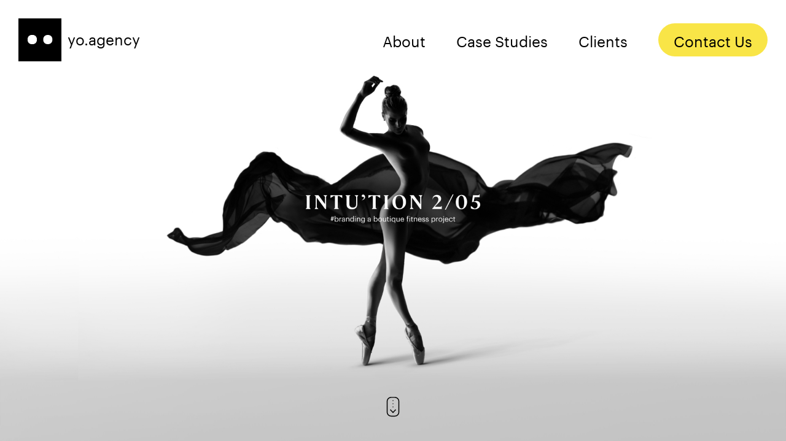

--- FILE ---
content_type: text/html; charset=UTF-8
request_url: https://yoagency.es/project/intuition-205
body_size: 44486
content:
<!DOCTYPE html>
<html lang="en-US" data-semplice="6.1.2">
	<head>
		<meta charset="UTF-8" />
		<meta name="viewport" content="width=device-width, initial-scale=1, maximum-scale=1.0, height=device-height, viewport-fit=cover" />
		<meta name='robots' content='index, follow, max-image-preview:large, max-snippet:-1, max-video-preview:-1' />
	<style>img:is([sizes="auto" i], [sizes^="auto," i]) { contain-intrinsic-size: 3000px 1500px }</style>
	
	<!-- This site is optimized with the Yoast SEO plugin v26.1.1 - https://yoast.com/wordpress/plugins/seo/ -->
	<title>INTU&#039;TION 2/05 - yo.agency</title>
	<meta name="description" content="Add a description about your page or projects. Should be around 135 to 160 characters." />
	<link rel="canonical" href="https://yoagency.es/project/intuition-205" />
	<meta property="og:locale" content="en_US" />
	<meta property="og:type" content="article" />
	<meta property="og:title" content="INTU&#039;TION 2/05" />
	<meta property="og:description" content="Add a description for facebook" />
	<meta property="og:url" content="https://yoagency.es/project/intuition-205" />
	<meta property="og:site_name" content="yo.agency" />
	<meta property="article:modified_time" content="2021-08-02T08:57:21+00:00" />
	<meta property="og:image" content="https://yoagency.es/wp-content/uploads/2021/06/sharing.png" />
	<meta property="og:image:width" content="1200" />
	<meta property="og:image:height" content="630" />
	<meta property="og:image:type" content="image/png" />
	<meta name="twitter:card" content="summary_large_image" />
	<meta name="twitter:title" content="INTU&#039;TION 2/05" />
	<meta name="twitter:description" content="Add a description for twitter" />
	<script type="application/ld+json" class="yoast-schema-graph">{"@context":"https://schema.org","@graph":[{"@type":"WebPage","@id":"https://yoagency.es/project/intuition-205","url":"https://yoagency.es/project/intuition-205","name":"INTU'TION 2/05 - yo.agency","isPartOf":{"@id":"https://yoagency.es/#website"},"datePublished":"2021-07-16T16:40:59+00:00","dateModified":"2021-08-02T08:57:21+00:00","description":"Add a description about your page or projects. Should be around 135 to 160 characters.","breadcrumb":{"@id":"https://yoagency.es/project/intuition-205#breadcrumb"},"inLanguage":"en-US","potentialAction":[{"@type":"ReadAction","target":["https://yoagency.es/project/intuition-205"]}]},{"@type":"BreadcrumbList","@id":"https://yoagency.es/project/intuition-205#breadcrumb","itemListElement":[{"@type":"ListItem","position":1,"name":"Home","item":"https://yoagency.es/"},{"@type":"ListItem","position":2,"name":"INTU&#8217;TION 2/05"}]},{"@type":"WebSite","@id":"https://yoagency.es/#website","url":"https://yoagency.es/","name":"yo.agency","description":"Independent Design Agency in Valencia","potentialAction":[{"@type":"SearchAction","target":{"@type":"EntryPoint","urlTemplate":"https://yoagency.es/?s={search_term_string}"},"query-input":{"@type":"PropertyValueSpecification","valueRequired":true,"valueName":"search_term_string"}}],"inLanguage":"en-US"}]}</script>
	<!-- / Yoast SEO plugin. -->


<script type="text/javascript">
/* <![CDATA[ */
window._wpemojiSettings = {"baseUrl":"https:\/\/s.w.org\/images\/core\/emoji\/16.0.1\/72x72\/","ext":".png","svgUrl":"https:\/\/s.w.org\/images\/core\/emoji\/16.0.1\/svg\/","svgExt":".svg","source":{"concatemoji":"https:\/\/yoagency.es\/wp-includes\/js\/wp-emoji-release.min.js?ver=6.8.3"}};
/*! This file is auto-generated */
!function(s,n){var o,i,e;function c(e){try{var t={supportTests:e,timestamp:(new Date).valueOf()};sessionStorage.setItem(o,JSON.stringify(t))}catch(e){}}function p(e,t,n){e.clearRect(0,0,e.canvas.width,e.canvas.height),e.fillText(t,0,0);var t=new Uint32Array(e.getImageData(0,0,e.canvas.width,e.canvas.height).data),a=(e.clearRect(0,0,e.canvas.width,e.canvas.height),e.fillText(n,0,0),new Uint32Array(e.getImageData(0,0,e.canvas.width,e.canvas.height).data));return t.every(function(e,t){return e===a[t]})}function u(e,t){e.clearRect(0,0,e.canvas.width,e.canvas.height),e.fillText(t,0,0);for(var n=e.getImageData(16,16,1,1),a=0;a<n.data.length;a++)if(0!==n.data[a])return!1;return!0}function f(e,t,n,a){switch(t){case"flag":return n(e,"\ud83c\udff3\ufe0f\u200d\u26a7\ufe0f","\ud83c\udff3\ufe0f\u200b\u26a7\ufe0f")?!1:!n(e,"\ud83c\udde8\ud83c\uddf6","\ud83c\udde8\u200b\ud83c\uddf6")&&!n(e,"\ud83c\udff4\udb40\udc67\udb40\udc62\udb40\udc65\udb40\udc6e\udb40\udc67\udb40\udc7f","\ud83c\udff4\u200b\udb40\udc67\u200b\udb40\udc62\u200b\udb40\udc65\u200b\udb40\udc6e\u200b\udb40\udc67\u200b\udb40\udc7f");case"emoji":return!a(e,"\ud83e\udedf")}return!1}function g(e,t,n,a){var r="undefined"!=typeof WorkerGlobalScope&&self instanceof WorkerGlobalScope?new OffscreenCanvas(300,150):s.createElement("canvas"),o=r.getContext("2d",{willReadFrequently:!0}),i=(o.textBaseline="top",o.font="600 32px Arial",{});return e.forEach(function(e){i[e]=t(o,e,n,a)}),i}function t(e){var t=s.createElement("script");t.src=e,t.defer=!0,s.head.appendChild(t)}"undefined"!=typeof Promise&&(o="wpEmojiSettingsSupports",i=["flag","emoji"],n.supports={everything:!0,everythingExceptFlag:!0},e=new Promise(function(e){s.addEventListener("DOMContentLoaded",e,{once:!0})}),new Promise(function(t){var n=function(){try{var e=JSON.parse(sessionStorage.getItem(o));if("object"==typeof e&&"number"==typeof e.timestamp&&(new Date).valueOf()<e.timestamp+604800&&"object"==typeof e.supportTests)return e.supportTests}catch(e){}return null}();if(!n){if("undefined"!=typeof Worker&&"undefined"!=typeof OffscreenCanvas&&"undefined"!=typeof URL&&URL.createObjectURL&&"undefined"!=typeof Blob)try{var e="postMessage("+g.toString()+"("+[JSON.stringify(i),f.toString(),p.toString(),u.toString()].join(",")+"));",a=new Blob([e],{type:"text/javascript"}),r=new Worker(URL.createObjectURL(a),{name:"wpTestEmojiSupports"});return void(r.onmessage=function(e){c(n=e.data),r.terminate(),t(n)})}catch(e){}c(n=g(i,f,p,u))}t(n)}).then(function(e){for(var t in e)n.supports[t]=e[t],n.supports.everything=n.supports.everything&&n.supports[t],"flag"!==t&&(n.supports.everythingExceptFlag=n.supports.everythingExceptFlag&&n.supports[t]);n.supports.everythingExceptFlag=n.supports.everythingExceptFlag&&!n.supports.flag,n.DOMReady=!1,n.readyCallback=function(){n.DOMReady=!0}}).then(function(){return e}).then(function(){var e;n.supports.everything||(n.readyCallback(),(e=n.source||{}).concatemoji?t(e.concatemoji):e.wpemoji&&e.twemoji&&(t(e.twemoji),t(e.wpemoji)))}))}((window,document),window._wpemojiSettings);
/* ]]> */
</script>
<style id='wp-emoji-styles-inline-css' type='text/css'>

	img.wp-smiley, img.emoji {
		display: inline !important;
		border: none !important;
		box-shadow: none !important;
		height: 1em !important;
		width: 1em !important;
		margin: 0 0.07em !important;
		vertical-align: -0.1em !important;
		background: none !important;
		padding: 0 !important;
	}
</style>
<link rel='stylesheet' id='wp-block-library-css' href='https://yoagency.es/wp-includes/css/dist/block-library/style.min.css?ver=6.8.3' type='text/css' media='all' />
<style id='classic-theme-styles-inline-css' type='text/css'>
/*! This file is auto-generated */
.wp-block-button__link{color:#fff;background-color:#32373c;border-radius:9999px;box-shadow:none;text-decoration:none;padding:calc(.667em + 2px) calc(1.333em + 2px);font-size:1.125em}.wp-block-file__button{background:#32373c;color:#fff;text-decoration:none}
</style>
<style id='global-styles-inline-css' type='text/css'>
:root{--wp--preset--aspect-ratio--square: 1;--wp--preset--aspect-ratio--4-3: 4/3;--wp--preset--aspect-ratio--3-4: 3/4;--wp--preset--aspect-ratio--3-2: 3/2;--wp--preset--aspect-ratio--2-3: 2/3;--wp--preset--aspect-ratio--16-9: 16/9;--wp--preset--aspect-ratio--9-16: 9/16;--wp--preset--color--black: #000000;--wp--preset--color--cyan-bluish-gray: #abb8c3;--wp--preset--color--white: #ffffff;--wp--preset--color--pale-pink: #f78da7;--wp--preset--color--vivid-red: #cf2e2e;--wp--preset--color--luminous-vivid-orange: #ff6900;--wp--preset--color--luminous-vivid-amber: #fcb900;--wp--preset--color--light-green-cyan: #7bdcb5;--wp--preset--color--vivid-green-cyan: #00d084;--wp--preset--color--pale-cyan-blue: #8ed1fc;--wp--preset--color--vivid-cyan-blue: #0693e3;--wp--preset--color--vivid-purple: #9b51e0;--wp--preset--gradient--vivid-cyan-blue-to-vivid-purple: linear-gradient(135deg,rgba(6,147,227,1) 0%,rgb(155,81,224) 100%);--wp--preset--gradient--light-green-cyan-to-vivid-green-cyan: linear-gradient(135deg,rgb(122,220,180) 0%,rgb(0,208,130) 100%);--wp--preset--gradient--luminous-vivid-amber-to-luminous-vivid-orange: linear-gradient(135deg,rgba(252,185,0,1) 0%,rgba(255,105,0,1) 100%);--wp--preset--gradient--luminous-vivid-orange-to-vivid-red: linear-gradient(135deg,rgba(255,105,0,1) 0%,rgb(207,46,46) 100%);--wp--preset--gradient--very-light-gray-to-cyan-bluish-gray: linear-gradient(135deg,rgb(238,238,238) 0%,rgb(169,184,195) 100%);--wp--preset--gradient--cool-to-warm-spectrum: linear-gradient(135deg,rgb(74,234,220) 0%,rgb(151,120,209) 20%,rgb(207,42,186) 40%,rgb(238,44,130) 60%,rgb(251,105,98) 80%,rgb(254,248,76) 100%);--wp--preset--gradient--blush-light-purple: linear-gradient(135deg,rgb(255,206,236) 0%,rgb(152,150,240) 100%);--wp--preset--gradient--blush-bordeaux: linear-gradient(135deg,rgb(254,205,165) 0%,rgb(254,45,45) 50%,rgb(107,0,62) 100%);--wp--preset--gradient--luminous-dusk: linear-gradient(135deg,rgb(255,203,112) 0%,rgb(199,81,192) 50%,rgb(65,88,208) 100%);--wp--preset--gradient--pale-ocean: linear-gradient(135deg,rgb(255,245,203) 0%,rgb(182,227,212) 50%,rgb(51,167,181) 100%);--wp--preset--gradient--electric-grass: linear-gradient(135deg,rgb(202,248,128) 0%,rgb(113,206,126) 100%);--wp--preset--gradient--midnight: linear-gradient(135deg,rgb(2,3,129) 0%,rgb(40,116,252) 100%);--wp--preset--font-size--small: 13px;--wp--preset--font-size--medium: 20px;--wp--preset--font-size--large: 36px;--wp--preset--font-size--x-large: 42px;--wp--preset--spacing--20: 0.44rem;--wp--preset--spacing--30: 0.67rem;--wp--preset--spacing--40: 1rem;--wp--preset--spacing--50: 1.5rem;--wp--preset--spacing--60: 2.25rem;--wp--preset--spacing--70: 3.38rem;--wp--preset--spacing--80: 5.06rem;--wp--preset--shadow--natural: 6px 6px 9px rgba(0, 0, 0, 0.2);--wp--preset--shadow--deep: 12px 12px 50px rgba(0, 0, 0, 0.4);--wp--preset--shadow--sharp: 6px 6px 0px rgba(0, 0, 0, 0.2);--wp--preset--shadow--outlined: 6px 6px 0px -3px rgba(255, 255, 255, 1), 6px 6px rgba(0, 0, 0, 1);--wp--preset--shadow--crisp: 6px 6px 0px rgba(0, 0, 0, 1);}:where(.is-layout-flex){gap: 0.5em;}:where(.is-layout-grid){gap: 0.5em;}body .is-layout-flex{display: flex;}.is-layout-flex{flex-wrap: wrap;align-items: center;}.is-layout-flex > :is(*, div){margin: 0;}body .is-layout-grid{display: grid;}.is-layout-grid > :is(*, div){margin: 0;}:where(.wp-block-columns.is-layout-flex){gap: 2em;}:where(.wp-block-columns.is-layout-grid){gap: 2em;}:where(.wp-block-post-template.is-layout-flex){gap: 1.25em;}:where(.wp-block-post-template.is-layout-grid){gap: 1.25em;}.has-black-color{color: var(--wp--preset--color--black) !important;}.has-cyan-bluish-gray-color{color: var(--wp--preset--color--cyan-bluish-gray) !important;}.has-white-color{color: var(--wp--preset--color--white) !important;}.has-pale-pink-color{color: var(--wp--preset--color--pale-pink) !important;}.has-vivid-red-color{color: var(--wp--preset--color--vivid-red) !important;}.has-luminous-vivid-orange-color{color: var(--wp--preset--color--luminous-vivid-orange) !important;}.has-luminous-vivid-amber-color{color: var(--wp--preset--color--luminous-vivid-amber) !important;}.has-light-green-cyan-color{color: var(--wp--preset--color--light-green-cyan) !important;}.has-vivid-green-cyan-color{color: var(--wp--preset--color--vivid-green-cyan) !important;}.has-pale-cyan-blue-color{color: var(--wp--preset--color--pale-cyan-blue) !important;}.has-vivid-cyan-blue-color{color: var(--wp--preset--color--vivid-cyan-blue) !important;}.has-vivid-purple-color{color: var(--wp--preset--color--vivid-purple) !important;}.has-black-background-color{background-color: var(--wp--preset--color--black) !important;}.has-cyan-bluish-gray-background-color{background-color: var(--wp--preset--color--cyan-bluish-gray) !important;}.has-white-background-color{background-color: var(--wp--preset--color--white) !important;}.has-pale-pink-background-color{background-color: var(--wp--preset--color--pale-pink) !important;}.has-vivid-red-background-color{background-color: var(--wp--preset--color--vivid-red) !important;}.has-luminous-vivid-orange-background-color{background-color: var(--wp--preset--color--luminous-vivid-orange) !important;}.has-luminous-vivid-amber-background-color{background-color: var(--wp--preset--color--luminous-vivid-amber) !important;}.has-light-green-cyan-background-color{background-color: var(--wp--preset--color--light-green-cyan) !important;}.has-vivid-green-cyan-background-color{background-color: var(--wp--preset--color--vivid-green-cyan) !important;}.has-pale-cyan-blue-background-color{background-color: var(--wp--preset--color--pale-cyan-blue) !important;}.has-vivid-cyan-blue-background-color{background-color: var(--wp--preset--color--vivid-cyan-blue) !important;}.has-vivid-purple-background-color{background-color: var(--wp--preset--color--vivid-purple) !important;}.has-black-border-color{border-color: var(--wp--preset--color--black) !important;}.has-cyan-bluish-gray-border-color{border-color: var(--wp--preset--color--cyan-bluish-gray) !important;}.has-white-border-color{border-color: var(--wp--preset--color--white) !important;}.has-pale-pink-border-color{border-color: var(--wp--preset--color--pale-pink) !important;}.has-vivid-red-border-color{border-color: var(--wp--preset--color--vivid-red) !important;}.has-luminous-vivid-orange-border-color{border-color: var(--wp--preset--color--luminous-vivid-orange) !important;}.has-luminous-vivid-amber-border-color{border-color: var(--wp--preset--color--luminous-vivid-amber) !important;}.has-light-green-cyan-border-color{border-color: var(--wp--preset--color--light-green-cyan) !important;}.has-vivid-green-cyan-border-color{border-color: var(--wp--preset--color--vivid-green-cyan) !important;}.has-pale-cyan-blue-border-color{border-color: var(--wp--preset--color--pale-cyan-blue) !important;}.has-vivid-cyan-blue-border-color{border-color: var(--wp--preset--color--vivid-cyan-blue) !important;}.has-vivid-purple-border-color{border-color: var(--wp--preset--color--vivid-purple) !important;}.has-vivid-cyan-blue-to-vivid-purple-gradient-background{background: var(--wp--preset--gradient--vivid-cyan-blue-to-vivid-purple) !important;}.has-light-green-cyan-to-vivid-green-cyan-gradient-background{background: var(--wp--preset--gradient--light-green-cyan-to-vivid-green-cyan) !important;}.has-luminous-vivid-amber-to-luminous-vivid-orange-gradient-background{background: var(--wp--preset--gradient--luminous-vivid-amber-to-luminous-vivid-orange) !important;}.has-luminous-vivid-orange-to-vivid-red-gradient-background{background: var(--wp--preset--gradient--luminous-vivid-orange-to-vivid-red) !important;}.has-very-light-gray-to-cyan-bluish-gray-gradient-background{background: var(--wp--preset--gradient--very-light-gray-to-cyan-bluish-gray) !important;}.has-cool-to-warm-spectrum-gradient-background{background: var(--wp--preset--gradient--cool-to-warm-spectrum) !important;}.has-blush-light-purple-gradient-background{background: var(--wp--preset--gradient--blush-light-purple) !important;}.has-blush-bordeaux-gradient-background{background: var(--wp--preset--gradient--blush-bordeaux) !important;}.has-luminous-dusk-gradient-background{background: var(--wp--preset--gradient--luminous-dusk) !important;}.has-pale-ocean-gradient-background{background: var(--wp--preset--gradient--pale-ocean) !important;}.has-electric-grass-gradient-background{background: var(--wp--preset--gradient--electric-grass) !important;}.has-midnight-gradient-background{background: var(--wp--preset--gradient--midnight) !important;}.has-small-font-size{font-size: var(--wp--preset--font-size--small) !important;}.has-medium-font-size{font-size: var(--wp--preset--font-size--medium) !important;}.has-large-font-size{font-size: var(--wp--preset--font-size--large) !important;}.has-x-large-font-size{font-size: var(--wp--preset--font-size--x-large) !important;}
:where(.wp-block-post-template.is-layout-flex){gap: 1.25em;}:where(.wp-block-post-template.is-layout-grid){gap: 1.25em;}
:where(.wp-block-columns.is-layout-flex){gap: 2em;}:where(.wp-block-columns.is-layout-grid){gap: 2em;}
:root :where(.wp-block-pullquote){font-size: 1.5em;line-height: 1.6;}
</style>
<link rel='stylesheet' id='semplice-stylesheet-css' href='https://yoagency.es/wp-content/themes/semplice6/style.css?ver=6.1.2' type='text/css' media='all' />
<link rel='stylesheet' id='semplice-frontend-stylesheet-css' href='https://yoagency.es/wp-content/themes/semplice6/assets/css/frontend.min.css?ver=6.1.2' type='text/css' media='all' />
<link rel='stylesheet' id='mediaelement-css' href='https://yoagency.es/wp-includes/js/mediaelement/mediaelementplayer-legacy.min.css?ver=4.2.17' type='text/css' media='all' />
<script type="text/javascript" src="https://yoagency.es/wp-includes/js/jquery/jquery.min.js?ver=3.7.1" id="jquery-core-js"></script>
<script type="text/javascript" src="https://yoagency.es/wp-includes/js/jquery/jquery-migrate.min.js?ver=3.4.1" id="jquery-migrate-js"></script>
<link rel="https://api.w.org/" href="https://yoagency.es/wp-json/" /><link rel="EditURI" type="application/rsd+xml" title="RSD" href="https://yoagency.es/xmlrpc.php?rsd" />
<link rel='shortlink' href='https://yoagency.es/?p=181' />
<link rel="alternate" title="oEmbed (JSON)" type="application/json+oembed" href="https://yoagency.es/wp-json/oembed/1.0/embed?url=https%3A%2F%2Fyoagency.es%2Fproject%2Fintuition-205" />
<link rel="alternate" title="oEmbed (XML)" type="text/xml+oembed" href="https://yoagency.es/wp-json/oembed/1.0/embed?url=https%3A%2F%2Fyoagency.es%2Fproject%2Fintuition-205&#038;format=xml" />
<style type="text/css" id="semplice-webfonts-selfhosted">@font-face {font-family: 'Cambon-SemiBold';src: url('https://yoagency.es/wp-content/uploads/2021/01/Cambon-SemiBold.eot');src: url('https://yoagency.es/wp-content/uploads/2021/01/Cambon-SemiBold.woff') format('woff');src: url('https://yoagency.es/wp-content/uploads/2021/01/Cambon-SemiBold.woff2') format('woff2');src: url('https://yoagency.es/wp-content/uploads/2021/01/Cambon-SemiBold.ttf') format('truetype');}@font-face {font-family: 'Cambon-Italic';src: url('https://yoagency.es/wp-content/uploads/2021/01/Cambon-Italic.eot');src: url('https://yoagency.es/wp-content/uploads/2021/01/Cambon-Italic.woff2') format('woff2');src: url('https://yoagency.es/wp-content/uploads/2021/01/Cambon-Italic.woff') format('woff');src: url('https://yoagency.es/wp-content/uploads/2021/01/Cambon-Italic.ttf') format('truetype');}@font-face {font-family: 'Graphik-Regular';src: url('https://yoagency.es/wp-content/uploads/2021/01/Graphik-Regular.eot');src: url('https://yoagency.es/wp-content/uploads/2021/01/Graphik-Regular.ttf') format('truetype');src: url('https://yoagency.es/wp-content/uploads/2021/01/Graphik-Regular.woff') format('woff');src: url('https://yoagency.es/wp-content/uploads/2021/01/Graphik-Regular.woff2') format('woff2');}@font-face {font-family: 'Graphik-Medium';src: url('https://yoagency.es/wp-content/uploads/2021/01/Graphik-Medium.eot');src: url('https://yoagency.es/wp-content/uploads/2021/01/Graphik-Medium.woff2') format('woff2');src: url('https://yoagency.es/wp-content/uploads/2021/01/Graphik-Medium.ttf') format('truetype');src: url('https://yoagency.es/wp-content/uploads/2021/01/Graphik-Medium.woff') format('woff');}</style><style type="text/css" id="semplice-webfonts-css">.font_gcz8pbq8v, [data-font="font_gcz8pbq8v"], [data-font="font_gcz8pbq8v"] li a, #content-holder h1, #content-holder h2, #content-holder h3 {font-family: "Cambon-SemiBold", sans-serif;font-weight: 400;font-variation-settings: inherit;font-style: normal;}.font_owlhqf5te, [data-font="font_owlhqf5te"], [data-font="font_owlhqf5te"] li a {font-family: "Cambon-Italic", serif;font-weight: 400;font-variation-settings: inherit;font-style: italic;}.font_qiu8cfq6y, [data-font="font_qiu8cfq6y"], [data-font="font_qiu8cfq6y"] li a, #content-holder h6, #content-holder p, #content-holder li {font-family: "Graphik-Regular", sans-serif;font-weight: 400;font-variation-settings: inherit;font-style: normal;}.font_oxp90jcte, [data-font="font_oxp90jcte"], [data-font="font_oxp90jcte"] li a, #content-holder h4 {font-family: "Graphik-Medium", sans-serif;font-weight: 400;font-variation-settings: inherit;font-style: normal;}</style>
		<style type="text/css" id="semplice-custom-css">
			
				@media screen and (min-width: 1170px) {
					.container-fluid, .container, .admin-container {
						padding: 0 1.66667rem 0 1.66667rem;
					}
				}
			.container {
			max-width: 1980px;
		}@media screen and (min-width: 1170px) { .row {
			margin-left: -15px;
			margin-right: -15px;
		}.column, .grid-column, .single-post-column {
			padding-left: 15px;
			padding-right: 15px;
		}}
			
		@font-face {
			font-family: "Inter";
			font-style:  normal;
			font-weight: 100 900;
			font-display: swap;
			src: url("https://yoagency.es/wp-content/themes/semplice6/assets/fonts/inter.woff2") format("woff2");
		}
	
			#content-holder h1 { font-size: 2.6666666666666665rem;line-height: 3.5555555555555554rem;}#content-holder h3 { font-size: 1.7777777777777777rem;line-height: 2.2222222222222223rem;letter-spacing: 0rem;}#content-holder h4 { font-size: 1.3333333333333333rem;line-height: 1.7777777777777777rem;}#content-holder h6 { font-size: 0.7777777777777778rem;line-height: 1.1111111111111112rem;}#content-holder p, #content-holder li { font-size: 1.3333333333333333rem;line-height: 1.4444444444444;}#content-holder .is-content p { margin-bottom: 1.4444444444444rem; }#customize #custom_2h1blm96w span, #content-holder .custom_2h1blm96w, #content-holder .blogposts .blogposts-column .blogposts-content p.is-style-custom_2h1blm96w, #content-holder .posts .post .post-content p.is-style-custom_2h1blm96w { background-color:transparent;color:#000000;text-transform:none;font-family: "Cambon-SemiBold", sans-serif;font-weight: 400;font-variation-settings: inherit;font-style: normal;font-size:3.5555555555555554rem;letter-spacing:0rem;padding:0rem;text-decoration:none;text-decoration-color:#000000;-webkit-text-stroke: 0rem #000000;border-color:#000000;border-width:0rem;border-style:solid; }@media screen and (min-width: 768px) and (max-width: 991.98px) { #customize #custom_2h1blm96w span, #content-holder .custom_2h1blm96w, #content-holder .blogposts .blogposts-column .blogposts-content p.is-style-custom_2h1blm96w, #content-holder .posts .post .post-content p.is-style-custom_2h1blm96w { font-size:2.4444444444444446rem; } }@media screen and (min-width: 544px) and (max-width: 767.98px) { #customize #custom_2h1blm96w span, #content-holder .custom_2h1blm96w, #content-holder .blogposts .blogposts-column .blogposts-content p.is-style-custom_2h1blm96w, #content-holder .posts .post .post-content p.is-style-custom_2h1blm96w { font-size:2.4444444444444446rem; } }@media screen and (max-width: 543.98px) { #customize #custom_2h1blm96w span, #content-holder .custom_2h1blm96w, #content-holder .blogposts .blogposts-column .blogposts-content p.is-style-custom_2h1blm96w, #content-holder .posts .post .post-content p.is-style-custom_2h1blm96w { font-size:2.111111111111111rem; } }#customize #custom_3e224i6mz span, #content-holder .custom_3e224i6mz, #content-holder .blogposts .blogposts-column .blogposts-content p.is-style-custom_3e224i6mz, #content-holder .posts .post .post-content p.is-style-custom_3e224i6mz { background-color:transparent;color:#000000;text-transform:none;font-family: "Cambon-SemiBold", sans-serif;font-weight: 400;font-variation-settings: inherit;font-style: normal;font-size:1.5555555555555556rem;letter-spacing:0rem;padding:0rem;text-decoration:none;text-decoration-color:#000000;-webkit-text-stroke: 0rem #000000;border-color:#000000;border-width:0rem;border-style:solid; }@media screen and (min-width: 992px) and (max-width: 1169.98px) { #customize #custom_3e224i6mz span, #content-holder .custom_3e224i6mz, #content-holder .blogposts .blogposts-column .blogposts-content p.is-style-custom_3e224i6mz, #content-holder .posts .post .post-content p.is-style-custom_3e224i6mz { font-size:1.1111111111111112rem; } }@media screen and (min-width: 768px) and (max-width: 991.98px) { #customize #custom_3e224i6mz span, #content-holder .custom_3e224i6mz, #content-holder .blogposts .blogposts-column .blogposts-content p.is-style-custom_3e224i6mz, #content-holder .posts .post .post-content p.is-style-custom_3e224i6mz { font-size:1.1111111111111112rem; } }#customize #custom_m7vy3w8hs span, #content-holder .custom_m7vy3w8hs, #content-holder .blogposts .blogposts-column .blogposts-content p.is-style-custom_m7vy3w8hs, #content-holder .posts .post .post-content p.is-style-custom_m7vy3w8hs { background-color:transparent;color:#000000;text-transform:none;font-family: "Cambon-SemiBold", sans-serif;font-weight: 400;font-variation-settings: inherit;font-style: normal;font-size:2.2222222222222223rem;letter-spacing:0rem;padding:0rem;text-decoration:none;text-decoration-color:#000000;-webkit-text-stroke: 0rem #000000;border-color:#000000;border-width:0rem;border-style:solid; }@media screen and (min-width: 768px) and (max-width: 991.98px) { #customize #custom_m7vy3w8hs span, #content-holder .custom_m7vy3w8hs, #content-holder .blogposts .blogposts-column .blogposts-content p.is-style-custom_m7vy3w8hs, #content-holder .posts .post .post-content p.is-style-custom_m7vy3w8hs { font-size:1.3333333333333333rem; } }@media screen and (min-width: 544px) and (max-width: 767.98px) { #customize #custom_m7vy3w8hs span, #content-holder .custom_m7vy3w8hs, #content-holder .blogposts .blogposts-column .blogposts-content p.is-style-custom_m7vy3w8hs, #content-holder .posts .post .post-content p.is-style-custom_m7vy3w8hs { font-size:1.3333333333333333rem; } }@media screen and (max-width: 543.98px) { #customize #custom_m7vy3w8hs span, #content-holder .custom_m7vy3w8hs, #content-holder .blogposts .blogposts-column .blogposts-content p.is-style-custom_m7vy3w8hs, #content-holder .posts .post .post-content p.is-style-custom_m7vy3w8hs { font-size:1.3333333333333333rem; } }#customize #custom_5k4iwogl0 span, #content-holder .custom_5k4iwogl0, #content-holder .blogposts .blogposts-column .blogposts-content p.is-style-custom_5k4iwogl0, #content-holder .posts .post .post-content p.is-style-custom_5k4iwogl0 { background-color:transparent;color:#000000;text-transform:none;font-family: "Cambon-SemiBold", sans-serif;font-weight: 400;font-variation-settings: inherit;font-style: normal;font-size:5.333333333333333rem;letter-spacing:0rem;padding:0rem;text-decoration:none;text-decoration-color:#000000;-webkit-text-stroke: 0rem #000000;border-color:#000000;border-width:0rem;border-style:solid; }@media screen and (min-width: 992px) and (max-width: 1169.98px) { #customize #custom_5k4iwogl0 span, #content-holder .custom_5k4iwogl0, #content-holder .blogposts .blogposts-column .blogposts-content p.is-style-custom_5k4iwogl0, #content-holder .posts .post .post-content p.is-style-custom_5k4iwogl0 { font-size:4rem; } }@media screen and (min-width: 768px) and (max-width: 991.98px) { #customize #custom_5k4iwogl0 span, #content-holder .custom_5k4iwogl0, #content-holder .blogposts .blogposts-column .blogposts-content p.is-style-custom_5k4iwogl0, #content-holder .posts .post .post-content p.is-style-custom_5k4iwogl0 { font-size:3.5555555555555554rem; } }@media screen and (min-width: 544px) and (max-width: 767.98px) { #customize #custom_5k4iwogl0 span, #content-holder .custom_5k4iwogl0, #content-holder .blogposts .blogposts-column .blogposts-content p.is-style-custom_5k4iwogl0, #content-holder .posts .post .post-content p.is-style-custom_5k4iwogl0 { font-size:3.111111111111111rem; } }@media screen and (max-width: 543.98px) { #customize #custom_5k4iwogl0 span, #content-holder .custom_5k4iwogl0, #content-holder .blogposts .blogposts-column .blogposts-content p.is-style-custom_5k4iwogl0, #content-holder .posts .post .post-content p.is-style-custom_5k4iwogl0 { font-size:2.2222222222222223rem; } }#customize #custom_gi9s77op7 span, #content-holder .custom_gi9s77op7, #content-holder .blogposts .blogposts-column .blogposts-content p.is-style-custom_gi9s77op7, #content-holder .posts .post .post-content p.is-style-custom_gi9s77op7 { background-color:transparent;color:#ffffff;text-transform:none;font-family: "Cambon-SemiBold", sans-serif;font-weight: 400;font-variation-settings: inherit;font-style: normal;font-size:2.6666666666666665rem;letter-spacing:0rem;padding:0rem;text-decoration:none;text-decoration-color:#000000;-webkit-text-stroke: 0rem transparent;border-color:#000000;border-width:0rem;border-style:solid; }@media screen and (min-width: 992px) and (max-width: 1169.98px) { #customize #custom_gi9s77op7 span, #content-holder .custom_gi9s77op7, #content-holder .blogposts .blogposts-column .blogposts-content p.is-style-custom_gi9s77op7, #content-holder .posts .post .post-content p.is-style-custom_gi9s77op7 { font-size:2.2222222222222223rem; } }@media screen and (min-width: 768px) and (max-width: 991.98px) { #customize #custom_gi9s77op7 span, #content-holder .custom_gi9s77op7, #content-holder .blogposts .blogposts-column .blogposts-content p.is-style-custom_gi9s77op7, #content-holder .posts .post .post-content p.is-style-custom_gi9s77op7 { font-size:2rem; } }@media screen and (min-width: 544px) and (max-width: 767.98px) { #customize #custom_gi9s77op7 span, #content-holder .custom_gi9s77op7, #content-holder .blogposts .blogposts-column .blogposts-content p.is-style-custom_gi9s77op7, #content-holder .posts .post .post-content p.is-style-custom_gi9s77op7 { font-size:2rem; } }@media screen and (max-width: 543.98px) { #customize #custom_gi9s77op7 span, #content-holder .custom_gi9s77op7, #content-holder .blogposts .blogposts-column .blogposts-content p.is-style-custom_gi9s77op7, #content-holder .posts .post .post-content p.is-style-custom_gi9s77op7 { font-size:1.7777777777777777rem; } }@media screen and (min-width: 992px) and (max-width: 1169.98px) { #content-holder h1 { font-size: 2.22rem;}#content-holder h1 { line-height: 3.11rem; }#content-holder h2 { font-size: 1.78rem;}#content-holder h2 { line-height: 2.44rem; }#content-holder p { font-size: 1.11rem;}#content-holder p { line-height: 1.5555555555556; }}@media screen and (min-width: 768px) and (max-width: 991.98px) { #content-holder h2 { font-size: 1.78rem;}#content-holder h2 { line-height: 2.33rem; }#content-holder p { font-size: 1.11rem;}}@media screen and (min-width: 544px) and (max-width: 767.98px) { #content-holder h4 { font-size: 1.11rem;}#content-holder h4 { line-height: 1.56rem; }#content-holder h6 { font-size: 0.67rem;}}@media screen and (max-width: 543.98px) { #content-holder h4 { font-size: 1.11rem;}#content-holder h4 { line-height: 1.56rem; }#content-holder h6 { font-size: 0.67rem;}#content-holder p { font-size: 0.89rem;}}
			.non-sticky-nav { transition: none !important; }
						.transitions-preloader { background-color: #000000; }
						.transitions-preloader .loader-image img { width: 6.666666666666667rem; }
					
							.transitions-preloader .loader-image img {
								animation-name: sliderPreloader;
								animation-duration: 1s;
								animation-iteration-count: infinite;
							}
						
			
		.project-panel {
			background: #f5f5f5;
			padding: 2.5rem 0rem;
		}
		[data-pp-gutter="no"] .project-panel .pp-thumbs,
		.project-panel .pp-thumbs {
			margin-bottom: -1.666666666666667rem;
		}
		#content-holder .panel-label, .projectnav-preview .panel-label {
			color: #000000;
			font-size: 1.777777777777778rem;
			text-transform: none;
			padding-left: 0rem;
			padding-bottom: 1.666666666666667rem;
			text-align: left;
			line-height: 1;
		}
		.project-panel .pp-title {
			padding: 0.5555555555555556rem 0rem 1.666666666666667rem 0rem;
		}
		.project-panel .pp-title a {
			color: #000000; 
			font-size: 0.7222222222222222rem; 
			text-transform: none;
		} 
		.project-panel .pp-title span {
			color: #999999;
			font-size: 0.7222222222222222rem;
			text-transform: none;
		}
		.semplice-next-prev {
			background: #ffffff;
			padding: 0rem 0rem 0rem 0rem;
		}
		.semplice-next-prev .np-inner {
			height: 10rem;
		}
		.semplice-next-prev .np-inner .np-link .np-prefix,
		.semplice-next-prev .np-inner .np-link .np-label {
			color: #000000;
			font-size: 1.555555555555556rem;
			text-transform: none;
			letter-spacing: 0rem;
		}
		.semplice-next-prev .np-inner .np-link .np-text-above {
			padding-bottom: 2px;
		}
		.semplice-next-prev .np-inner .np-link .np-label-above {
			color: #aaaaaa;
			font-size: 0.7777777777777778rem;
			text-transform: uppercase;
			letter-spacing: 1px;
		}
		.semplice-next-prev .np-inner .np-link .np-text {
			padding: 0rem 0rem;
		}
		.semplice-next .np-text {
			margin-right: -0rem;
		}
		.semplice-next-prev .nextprev-seperator {
			width: 1px;
			margin: 1.666666666666667rem -0px;
			background: #000000;
		}
	
			.np-link:hover {
				background: #ffffff;
			}
			.np-link:hover .np-text .np-label,
			.np-link:hover .np-text .np-prefix {
				color: #000000 !important;
			}
			.np-link:hover .np-label-above {
				color: #000000 !important;
			}
		
			.is-content { color: #000000; }a { color: #ffffff; }a:hover { color: #ffffff; }body {
    background-color: #ffffff;
}

.navbar-inner nav ul li a {
    display: inline-block;
    overflow: hidden;
    position: relative;
}

.navbar-inner nav ul li:not(.contactus-button) a > span:hover {
    -webkit-transform: translateY(-100%);
    transform: translateY(-100%);
    transition: transform .467s cubic-bezier(.55, 0, .1, 1);
    transition: transform .467s cubic-bezier(.55, 0, .1, 1), -webkit-transform .467s cubic-bezier(.55, 0, .1, 1);
}

.navbar-inner nav ul li a > span {
    transition: transform .467s cubic-bezier(.55, 0, .1, 1);
    transition: transform .467s cubic-bezier(.55, 0, .1, 1), -webkit-transform .467s cubic-bezier(.55, 0, .1, 1);
    display: inline-block;
}

.navbar-inner nav ul li a span span {
    position: absolute;
    top: 100%;
    left: 0;
    right: 0;
}

.logofolio-label span {
    padding: 0 5px;
    letter-spacing: .05rem;
    color: transparent;
    position: relative;
    display: inline-block;
    z-index: 0;
    transition: all 0.5s 1s;
}

.logofolio-label.loaded span {
    color: #fff;
    transition: all 0.5s 1s;
}

.logofolio-label span:before {
    content: '';
    width: 0%;
    height: 100%;
    background: #000;
    position: absolute;
    z-index: -1;
    top: 0;
    left: 0;
    transition: all 0.5s 0.5s;
}

.logofolio-label.loaded span:before {
    width: 100%;
    transition: all 0.5s 0.5s;
}

.fl-right {
    text-align: right;
}



.semplice-navbar {
    transform: none !important;
}

.crop-photo {
    overflow: hidden
}


@media screen and (max-width: 543.98px) {
    .fl-right {
        display: none;
    }

    #content [data-height=fullscreen] .container,
    #content-holder [data-height=fullscreen] .container {
        height: 100%;
        min-height: 100vh !important;
        min-height: -webkit-fill-available !important;
    }
}


.nav_91mdzfsjt .navbar-inner .hamburger a.open-menu span::after {
    width: 60%;
}

.nav_91mdzfsjt .navbar-inner .hamburger a.open-menu span::before {
    width: 80%;
}

.nav_91mdzfsjt .navbar-inner .hamburger a.open-menu:hover span::before,
.nav_91mdzfsjt .navbar-inner .hamburger a.open-menu:hover span::after {
    width: 100%;
}




html,
html *,
body,
body * {
    cursor: none;
}

.cursor-dot,
.cursor-dot-outline {
    mix-blend-mode: difference;
    pointer-events: none;
    position: absolute;
    top: 50%;
    left: 50%;
    border-radius: 50%;
    opacity: 0;
    position: fixed;
    -webkit-transform: translate(-50%, -50%);
    transform: translate(-50%, -50%);
    -webkit-transition: opacity 0.36s ease-in-out, -webkit-transform 0.36s ease-in-out;
    transition: opacity 0.36s ease-in-out, -webkit-transform 0.36s ease-in-out;
    transition: opacity 0.36s ease-in-out, transform 0.36s ease-in-out;
    transition: opacity 0.36s ease-in-out, transform 0.36s ease-in-out, -webkit-transform 0.36s ease-in-out;
}

.cursor-dot {
    z-index: 99999999;
    width: 15.0px;
    height: 15.0px;
    background-color: rgba(255, 255, 255, 0.00);
    border: solid;
    border-radius: 50%;
    border-width: 2px;
    border-color: #ffffff;
}

.cursor-dot-outline {
    z-index: 99999998;
    width: 36.1px;
    height: 36.1px;
    background-color: rgba(255, 255, 255, 0.16);
    border: solid;
    border-radius: 50%;
    border-width: 0px;
    border-color: #ffffff;
}


.contactus-button {
    position: relative;
    margin-left: 25px;
}

.semplice-navbar .contactus-button a {
    padding-right: 1.1111111111111112rem !important;
    padding-bottom: 0.8333333333333334rem;
    padding-left: 1.1111111111111112rem;
    padding-top: 0.8333333333333334rem;
}

.semplice-navbar [data-nav=logo-left-menu-right] nav ul li:last-child a,
.semplice-navbar [data-nav=logo-left-menu-left] nav ul li:last-child a,
.semplice-navbar [data-nav=logo-right-menu-left] nav ul li:last-child a,
.semplice-navbar [data-nav=logo-right-menu-right] nav ul li:last-child a,
.semplice-navbar [data-nav=logo-middle-menu-stacked] nav ul li:last-child a,
.semplice-navbar [data-nav=logo-middle-menu-sides] nav ul li:last-child a,
.semplice-navbar [data-nav=logo-middle-menu-corners] nav ul li:last-child a,
.semplice-navbar [data-nav=no-logo-menu-distributed] nav ul li:last-child a {
    padding-right: 1.3888888888889rem !important;
}

.contactus-button {
    height: 54px;
    border-radius: 27px;
    background: #F9E547;
  	transition: 0.3s;
}

.contactus-button:hover {
    background: #97999B !important;
  	color: #ffffff !important;
  	transition: 0.3s;
}

.contactus-button:hover a span {
  	color: #ffffff !important;
}


.cl-button div.is-content {
    position: relative;
}

.cl-button div.is-content a {
    mix-blend-mode: difference;
    line-height: 1;
}

.cl-button div.is-content::before {
    transition: all 0.45s ease-in-out;
    content: "";
    height: 54px;
    position: absolute;
    border-radius: 27px;
    width: 54px;
    background: #000000;
}

.cl-button div.is-content:hover::before {
    background: #000000;
    width: 100%;
}

.cl-button div.is-content a span {
    color: #ffffff !important;
    mix-blend-mode: difference;
}

.cl-right div.is-content::before {
    right: 0;
}

.cl-left div.is-content::before {
    left: 0;
}

.ce-button{
background: #ffffff;
}


.no-wrap {
    white-space: nowrap
}

.round-button div.is-content {
    border-radius: 50%;
}

.round-button a {
    height: 12rem;
    width: 12rem;
    display: flex !important;
    align-items: center;
    justify-content: center;
}

.badge {
    position: absolute !important;
    z-index: 2;
    mix-blend-mode: difference;
    width: 250px;
    right: 8vw;
    margin-top: -180px;
}

.show-more-button {
    text-align: center;
}

.estimate-button {
  text-align: right;
}

.spacer p::after {
    display: inline-block;
    width: 100%;
    content: ".";
    font-size: 0;
    color: transparent;
    height: 2px;
    background: #000;
    vertical-align: middle;
    position: relative;
    top: -1px;
}

.logo::after {
    content: "yo.agency";
    font-family: "Graphik-Regular", sans-serif;
    font-weight: 400;
    margin-left: 10px;
    font-size: 24px;
    line-height: 64px;
}

.ticker span span {
    line-height: 0;
    font-size: 0.5em;
    vertical-align: super;
}
}

.z-axis-0 {
    z-index: 0;
}

.z-axis-100 {
    z-index: 100;
}

.ce-code svg:hover ellipse {
        fill: #97999B;
        transition: 0.3s
    }
    .ce-code svg ellipse {
        transition: 0.3s
    }

.ce-code svg:hover #dollar path {
        fill: #fff;
    }

.show-text h1, .show-text h2, .show-text h4, .show-text h6, .show-text p, .show-text h4, .show-text h6 {
    overflow: hidden;
    color: transparent!important;
    position: relative;
    display: inline-block;
    z-index: 0;
    transition: all 0.5s 0s;
  	transition-timing-function: cubic-bezier(0.25, 0.1, 0.25, 1);
}

.show-text.loaded h1, .show-text.loaded h2, .show-text.loaded h4, .show-text.loaded h6, .show-text.loaded p{
    color: #000!important;
    transition: color 0.5s 0.5s;
  	transition-timing-function: cubic-bezier(0.25, 0.1, 0.25, 1);
}

.show-text h1:before, .show-text h2:before, .show-text h4:before, .show-text h6:before, .show-text p:before {
    content: '';
    width: 0%;
    height: 100%;
    background: #000000;
    position: absolute;
    z-index: -1;
    top: 0;
    left: 0;
  	opacity: 0;
    transition: all 0.5s 0.5s, transform 0.5s 0.7s;
  	transition-timing-function: cubic-bezier(0.25, 0.1, 0.25, 1);
}

.show-text.loaded h1:before, .show-text.loaded h2:before, .show-text.loaded h4:before, .show-text.loaded h6:before, .show-text.loaded p:before {
    width: 100%;
  	opacity: 1;
    transform: translateX(102%);
    transition: all 0.3s 0s, transform 0.5s 0.7s;
  	transition-timing-function: cubic-bezier(0.25, 0.1, 0.25, 1);
}


.show-text.red.loaded h1, .show-text.red.loaded h2, .show-text.red.loaded h4, .show-text.red.loaded h6, .show-text.red.loaded p{
    color: #ff0000!important;
}
.show-text.red h1:before, .show-text.red h2:before, .show-text.red h4:before, .show-text.red h6:before, .show-text.red p:before  {
    background: #ff0000;
}

.logo::after{
  transition: 0.3s;
}
.logo.scroll::after{
  transition: 0.3s;
  opacity: 0;
}

[data-mce-href] span {
    transition: all .2s linear;
    -moz-transition: all .2s linear;
    -webkit-transition: all .2s linear;
    -o-transition: all .2s linear;
    display: inline-block;
}
[data-mce-href] > span:hover {
    -webkit-transform: translateY(-100%);
    transform: translateY(-100%);
    transition: transform .467s cubic-bezier(.55, 0, .1, 1);
    transition: transform .467s cubic-bezier(.55, 0, .1, 1), -webkit-transform .467s cubic-bezier(.55, 0, .1, 1);
}

[data-mce-href] {
    display: inline-block;
    overflow: hidden;
    position: relative;
}
[data-mce-href] span span {
    position: absolute;
    top: 100%;
    left: 0;
    right: 0;
}


@media screen and (min-width: 1920px) {
#content-holder h1 {
font-size: 3.6666666666666665rem;
line-height: 4.5555555555555554rem;
}
}

.video-m-bcg video {
	background: #ffffff;
  	outline: rgb(255, 255, 255) solid 1px;
	border: 1px #ffffff solid;
}

.line-height-1em .is-content {
	line-height: 1em!important;
}

.email-emoji p span{
  display: flex;
    align-items: center;
    gap: 5px;
}
.email-emoji p span img{
  font-size: 48px!important;
}

@media screen and (min-width: 1170px){.index-bottom-line svg {
	min-height:120px;
}

.text-align-r {
text-align: right;
}}@media screen and (min-width: 992px) and (max-width: 1169.98px){.badge {
	width: 220px;
	right: 5%; 
	margin-top: -160px;
}

.show-more-button svg {
	width: 220px;
}}@media screen and (min-width: 768px) and (max-width: 991.98px){.badge {
  	width: 200px !important;
	right: 2%;
	margin-top: -140px;
  }

.show-more-button svg {
	width: 200px;
}

}@media screen and (min-width: 544px) and (max-width: 767.98px){.disable-motion-for-mobile {
    transform: none !important;
}

.badge {
  	width: 150px !important;
	right: 2%;
	margin-top: -110px;
  }

.show-more-button svg {
	width: 150px !important;
}

.logo::after {
	font-size: 22px;
  	line-height: 50px;
}

.cl-left div.is-content::before, .cl-right div.is-content::before {
    left: 0;
    right: 0;
    margin-left: auto;
    margin-right: auto;
}

#content-holder .project-sec .ce-button {
text-align:center;
}

.align-center-mobile .ce-image {
	margin-top: -120px;
}
.align-left-mobile p {
	text-align: left !important;
}

.text-align-m-center {
text-align: center !important;
}}@media screen and (max-width: 543.98px){.disable-motion-for-mobile {
    transform: none !important;
}

.badge {
  	width: 130px !important;
	right: 10px;
	margin-top: -90px;
  }

.show-more-button svg {
  width: 150px !important;
}

.logo::after {
	font-size: 20px;
  	line-height: 40px;
}

.cl-left div.is-content::before, .cl-right div.is-content::before {
    left: 0;
    right: 0;
    margin-left: auto;
    margin-right: auto;
}

#content-holder .project-sec .ce-button {
text-align:center;
}

.align-center-mobile .ce-image {
	text-align: center !important;
}
.align-left-mobile p {
	text-align: left !important;
}

.text-align-m-center {
text-align: center !important;
}

.contactus-button {
	margin-right: 25px;
}

.contactus-button span {
	color: #000!important;
}}.back-to-top a svg { fill: transparent; }
			
			
			#content-holder .thumb .thumb-inner .thumb-hover {background-color: rgba(0, 0, 0, 0.5);background-size: auto;background-position: 0% 0%;background-repeat: no-repeat;}#content-holder .thumb .thumb-hover-meta { padding: 2.22rem; }#content-holder .thumb .thumb-hover-meta .title { color: #ffffff; font-size: 1.33rem; text-transform: none; }#content-holder .thumb .thumb-hover-meta .category { color: #999999; font-size: 1rem; text-transform: none; }#content-holder .thumb video { opacity: 1; }
			
		</style>
	
		<style type="text/css" id="181-post-css">
			#content-181 #section_6375713ef {background-image: url(https://yoagency.es/wp-content/uploads/2021/08/cover.jpg);background-repeat: no-repeat;background-size: cover;background-position: 50% 100%;background-attachment: scroll;}#content-181 #content_376dcfd5d {margin-top: 0rem;margin-right: 0rem;}#content-181 #content_376dcfd5d .is-content {}@media screen and (min-width: 544px) and (max-width: 767.98px) { #content-181 #content_376dcfd5d {padding-top: 0rem;margin-top: 5rem;}#content-181 #content_376dcfd5d .is-content {}}@media screen and (max-width: 543.98px) { #content-181 #content_376dcfd5d {padding-top: 0rem;margin-top: -5rem;}#content-181 #content_376dcfd5d .is-content {}}#content-181 #section_r5n4vknzm {background-image: url(https://yoagency.es/wp-content/uploads/2021/08/about.jpg);background-repeat: no-repeat;background-size: cover;background-position: 50% 50%;background-attachment: scroll;}#content-181 #column_69rparh6r {padding-bottom: 0rem;}#content-181 #content_uipm6d6eu {padding-bottom: 0rem;margin-bottom: 0.8333333333333334rem;}#content-181 #content_uipm6d6eu .is-content {}#content-181 #content_j28z79bqv {margin-bottom: 3.3333333333333335rem;}#content-181 #content_j28z79bqv .is-content {}#content-181 #content_vo5guoigl {padding-bottom: 0rem;margin-bottom: 0.8333333333333334rem;}#content-181 #content_vo5guoigl .is-content {}#content-181 #section_sq7v8ofvx {padding-top: 5.555555555555555rem;margin-top: 0rem;padding-bottom: 8.333333333333334rem;padding-left: 0rem;background-image: url(https://yoagency.es/wp-content/uploads/2021/08/marble.jpg);background-repeat: no-repeat;background-size: cover;background-position: 50% 50%;background-attachment: scroll;}@media screen and (min-width: 992px) and (max-width: 1169.98px) { #content-181 #section_sq7v8ofvx {padding-bottom: 8.333333333333334rem;}}@media screen and (min-width: 768px) and (max-width: 991.98px) { #content-181 #section_sq7v8ofvx {padding-top: 2.7777777777777777rem;padding-bottom: 5.555555555555555rem;}}@media screen and (min-width: 544px) and (max-width: 767.98px) { #content-181 #section_sq7v8ofvx {padding-top: 2.7777777777777777rem;padding-bottom: 5.555555555555555rem;}}@media screen and (max-width: 543.98px) { #content-181 #section_sq7v8ofvx {padding-top: 2.7777777777777777rem;padding-bottom: 5.555555555555555rem;}}#content-181 #column_s8f1ownkg {padding-bottom: 0rem;}@media screen and (min-width: 544px) and (max-width: 767.98px) { #content-181 #column_s8f1ownkg {order: 3;}}@media screen and (max-width: 543.98px) { #content-181 #column_s8f1ownkg {order: 3;}}#content-181 #content_l8n884gyh {padding-bottom: 0rem;margin-bottom: 0.8333333333333334rem;}#content-181 #content_l8n884gyh .is-content {}#content-181 #content_tx8bm4m9j {margin-bottom: 3.3333333333333335rem;}#content-181 #content_tx8bm4m9j .is-content {}#content-181 #content_agbotptmk {padding-bottom: 0rem;margin-bottom: 0.8333333333333334rem;}#content-181 #content_agbotptmk .is-content {}#content-181 #content_t6vxu7lr9 {margin-bottom: 0rem;}#content-181 #content_t6vxu7lr9 .is-content {}@media screen and (min-width: 544px) and (max-width: 767.98px) { #content-181 #column_7uk9io37s {order: 1;}}@media screen and (max-width: 543.98px) { #content-181 #column_7uk9io37s {order: 2;}}#content-181 #content_lozns7pm4 {padding-right: 4.444444444444445rem;padding-left: 4.444444444444445rem;}#content-181 #content_lozns7pm4 .is-content {}@media screen and (min-width: 992px) and (max-width: 1169.98px) { #content-181 #content_lozns7pm4 {padding-right: 0rem;padding-left: 0rem;}#content-181 #content_lozns7pm4 .is-content {}}@media screen and (min-width: 768px) and (max-width: 991.98px) { #content-181 #content_lozns7pm4 {padding-right: 0rem;padding-left: 0rem;}#content-181 #content_lozns7pm4 .is-content {}}@media screen and (min-width: 544px) and (max-width: 767.98px) { #content-181 #content_lozns7pm4 {padding-right: 2.2222222222222223rem;padding-bottom: 0rem;margin-bottom: 2.7777777777777777rem;padding-left: 2.2222222222222223rem;}#content-181 #content_lozns7pm4 .is-content {}}@media screen and (max-width: 543.98px) { #content-181 #content_lozns7pm4 {padding-right: 0rem;margin-bottom: 2.7777777777777777rem;padding-left: 0rem;}#content-181 #content_lozns7pm4 .is-content {}}#content-181 #section_sxhqmg5ei > .background-video {background-color: #000000;}#content-181 #section_sxhqmg5ei {background-color: #000000;}#content-181 #content_3oeni4ykq {margin-bottom: 2.7777777777777777rem;}#content-181 #content_3oeni4ykq .is-content {}#content-181 #section_8771dd35b {background-color: transparent;z-index: 10;}#content-181 #content_8beb89314 {}#content-181 #content_8beb89314 .is-content {}#content-181 #content_248365eb6 {}#content-181 #content_248365eb6 .is-content {}#content-181 #content_8beb89314 .is-content{opacity: 1;border-color: #000000;border-width: 0;background-image: linear-gradient(0deg, rgba(0,0,0,0) 0%, rgba(0,0,0,0) 100%);transform: translateY(0) translateX(0) rotate(0deg) rotateY(0deg) rotateX(0deg) skew(0deg,0deg) scale(1.2,1.2);}#content-181 #content_248365eb6 .is-content{opacity: 1;border-color: #000000;border-width: 0;background-image: linear-gradient(0deg, rgba(0,0,0,0) 0%, rgba(0,0,0,0) 100%);transform: translateY(0) translateX(0) rotate(0deg) rotateY(0deg) rotateX(0deg) skew(0deg,0deg) scale(1.2,1.2);}#content-181 .transition-wrap {background-color: #ffffff;}#content-181 .sections { margin-top: 0px !important; }#content-181 #content_1227d2c56 .spacer { background-color: transparent; }#content-181 #content_1227d2c56 .spacer { height: 19.444444444444443rem; }#content-181 #section_b577d812d {padding-right: 1.6666666666666667rem;padding-left: 1.6666666666666667rem;background-color: transparent;}@media screen and (min-width: 544px) and (max-width: 767.98px) { #content-181 #section_b577d812d {padding-right: 0.5555555555555556rem;padding-left: 0.5555555555555556rem;}}@media screen and (max-width: 543.98px) { #content-181 #section_b577d812d {padding-right: 0.8333333333333334rem;padding-left: 0.8333333333333334rem;}}#content-181 #content_33d787c49 .spacer { background-color: transparent; }#content-181 #content_33d787c49 .spacer { height: 0rem; }#content-181 #content_33d787c49 {padding-top: 5.555555555555555rem;padding-bottom: 5.555555555555555rem;}#content-181 #content_33d787c49 .is-content {}@media screen and (min-width: 768px) and (max-width: 991.98px) { #content-181 #content_33d787c49 {padding-top: 0rem;padding-bottom: 0rem;}#content-181 #content_33d787c49 .is-content {}}@media screen and (min-width: 544px) and (max-width: 767.98px) { #content-181 #content_33d787c49 {padding-top: 0rem;padding-bottom: 0rem;}#content-181 #content_33d787c49 .is-content {}}@media screen and (max-width: 543.98px) { #content-181 #content_33d787c49 {padding-top: 0rem;padding-bottom: 0rem;}#content-181 #content_33d787c49 .is-content {}}#content-181 #content_8ed77e85c {padding-top: 0rem;padding-right: 0rem;padding-bottom: 0rem;margin-bottom: 0rem;}#content-181 #content_8ed77e85c .is-content {}#content-181 #section_9ae1fb74a {padding-right: 1.6666666666666667rem;margin-bottom: 0rem;padding-left: 1.6666666666666667rem;background-color: #000000;}@media screen and (min-width: 544px) and (max-width: 767.98px) { #content-181 #section_9ae1fb74a {padding-right: 0.5555555555555556rem;padding-left: 0.5555555555555556rem;}}@media screen and (max-width: 543.98px) { #content-181 #section_9ae1fb74a {padding-right: 0.8333333333333334rem;padding-left: 0.8333333333333334rem;}}#content-181 #column_23795d245 {padding-bottom: 2.7777777777777777rem;}@media screen and (min-width: 992px) and (max-width: 1169.98px) { #content-181 #column_23795d245 {padding-bottom: 2.2222222222222223rem;}}@media screen and (min-width: 768px) and (max-width: 991.98px) { #content-181 #column_23795d245 {padding-bottom: 2.2222222222222223rem;}}@media screen and (min-width: 544px) and (max-width: 767.98px) { #content-181 #column_23795d245 {padding-bottom: 1.6666666666666667rem;}}@media screen and (max-width: 543.98px) { #content-181 #column_23795d245 {padding-bottom: 0rem;}}#content-181 #content_8102dc572 {padding-top: 0rem;padding-right: 0rem;padding-bottom: 0rem;margin-bottom: 0rem;}#content-181 #content_8102dc572 .is-content {}@media screen and (min-width: 768px) and (max-width: 991.98px) { #content-181 #content_8102dc572 {margin-bottom: 0rem;}#content-181 #content_8102dc572 .is-content {}}@media screen and (max-width: 543.98px) { #content-181 #content_8102dc572 {padding-top: 0rem;}#content-181 #content_8102dc572 .is-content {}}#content-181 #section_12c5d30ba {padding-top: 2.7777777777777777rem;padding-right: 1.6666666666666667rem;padding-bottom: 0rem;padding-left: 1.6666666666666667rem;background-color: #000000;}@media screen and (min-width: 992px) and (max-width: 1169.98px) { #content-181 #section_12c5d30ba {padding-bottom: 0rem;}}@media screen and (min-width: 768px) and (max-width: 991.98px) { #content-181 #section_12c5d30ba {padding-bottom: 0rem;}}@media screen and (min-width: 544px) and (max-width: 767.98px) { #content-181 #section_12c5d30ba {padding-right: 0.5555555555555556rem;padding-left: 0.5555555555555556rem;}}@media screen and (max-width: 543.98px) { #content-181 #section_12c5d30ba {padding-right: 0.5555555555555556rem;padding-left: 0.5555555555555556rem;}}#content-181 #content_c431ed287 {padding-top: 0rem;padding-right: 0rem;padding-bottom: 1.6666666666666667rem;margin-bottom: 0rem;}#content-181 #content_c431ed287 .is-content {}@media screen and (min-width: 992px) and (max-width: 1169.98px) { #content-181 #content_c431ed287 {padding-bottom: 1.1111111111111112rem;}#content-181 #content_c431ed287 .is-content {}}@media screen and (min-width: 768px) and (max-width: 991.98px) { #content-181 #content_c431ed287 {padding-bottom: 1.1111111111111112rem;}#content-181 #content_c431ed287 .is-content {}}@media screen and (min-width: 544px) and (max-width: 767.98px) { #content-181 #content_c431ed287 {padding-bottom: 1.1111111111111112rem;}#content-181 #content_c431ed287 .is-content {}}@media screen and (max-width: 543.98px) { #content-181 #content_c431ed287 {padding-bottom: 0.8333333333333334rem;}#content-181 #content_c431ed287 .is-content {}}#content-181 #content_e44ea8373 {padding-top: 0rem;padding-right: 0rem;padding-bottom: 0rem;margin-bottom: 0rem;}#content-181 #content_e44ea8373 .is-content {}@media screen and (min-width: 544px) and (max-width: 767.98px) { #content-181 #column_ab8e4d147 {padding-top: 0rem;}}@media screen and (max-width: 543.98px) { #content-181 #column_ab8e4d147 {padding-top: 2.2222222222222223rem;}}#content-181 #section_483289395 {padding-top: 0rem;padding-right: 1.6666666666666667rem;padding-bottom: 2.7777777777777777rem;padding-left: 1.6666666666666667rem;background-color: #000000;}@media screen and (min-width: 544px) and (max-width: 767.98px) { #content-181 #section_483289395 {padding-right: 0.5555555555555556rem;padding-left: 0.5555555555555556rem;}}@media screen and (max-width: 543.98px) { #content-181 #section_483289395 {padding-right: 0.5555555555555556rem;padding-left: 0.5555555555555556rem;}}@media screen and (min-width: 544px) and (max-width: 767.98px) { #content-181 #column_e00d2cd80 {order: 1;}}@media screen and (max-width: 543.98px) { #content-181 #column_e00d2cd80 {order: 1;}}#content-181 #content_02d3ee005 {padding-top: 5.555555555555555rem;padding-bottom: 0rem;}#content-181 #content_02d3ee005 .is-content {}@media screen and (min-width: 544px) and (max-width: 767.98px) { #content-181 #content_02d3ee005 {padding-top: 1.3888888888888888rem;}#content-181 #content_02d3ee005 .is-content {}}@media screen and (max-width: 543.98px) { #content-181 #content_02d3ee005 {padding-top: 1.3888888888888888rem;}#content-181 #content_02d3ee005 .is-content {}}#content-181 #column_bc5a3fd32 {padding-top: 5.555555555555555rem;}@media screen and (min-width: 544px) and (max-width: 767.98px) { #content-181 #column_bc5a3fd32 {padding-top: 2.7777777777777777rem;}}@media screen and (max-width: 543.98px) { #content-181 #column_bc5a3fd32 {padding-top: 2.7777777777777777rem;}}#content-181 #content_e80378177 {padding-top: 0rem;padding-bottom: 0rem;}#content-181 #content_e80378177 .is-content {}
			.nav_91mdzfsjt { background-color: transparent;; }.nav_91mdzfsjt { height: 7.222222222222222rem; }.is-frontend #content-181 .sections { margin-top: 7.222222222222222rem; }.nav_91mdzfsjt .navbar-inner .navbar-left, .nav_91mdzfsjt .navbar-inner .navbar-center, .nav_91mdzfsjt .navbar-inner .navbar-distributed { left: 1.6666666666666667rem; }.nav_91mdzfsjt .container-fluid .navbar-inner .navbar-right, .nav_91mdzfsjt .container-fluid .navbar-inner .navbar-distributed { right: 1.6666666666666667rem; }.nav_91mdzfsjt .container-fluid .hamburger a:after { padding-right: 1.1111111111111rem; }.nav_91mdzfsjt { padding-top: 1.6666666666666667rem; }.nav_91mdzfsjt { padding-bottom: 1.6666666666666667rem; }.nav_91mdzfsjt .navbar-inner .logo, .nav_91mdzfsjt .logo { margin-top: 0rem; }.nav_91mdzfsjt .logo img, .nav_91mdzfsjt .logo svg { width: 3.888888888888889rem; }.nav_91mdzfsjt .navbar-inner .logo { align-items: flex-start; }.nav_91mdzfsjt .navbar-inner .hamburger { align-items: center; }.nav_91mdzfsjt .navbar-inner .hamburger a.menu-icon span { background-color: #000000; }.nav_91mdzfsjt .navbar-inner .hamburger a.menu-icon { width: 1.3333333333333333rem; }.nav_91mdzfsjt .navbar-inner .hamburger a.menu-icon span { height: 2px; }.nav_91mdzfsjt .navbar-inner .hamburger a.open-menu span::before { transform: translateY(-10px); }.nav_91mdzfsjt .navbar-inner .hamburger a.open-menu span::after { transform: translateY(10px); }.nav_91mdzfsjt .navbar-inner .hamburger a.open-menu:hover span::before { transform: translateY(-12px); }.nav_91mdzfsjt .navbar-inner .hamburger a.open-menu:hover span::after { transform: translateY(12px); }.nav_91mdzfsjt .navbar-inner .hamburger a.menu-icon { height: 22px; }.nav_91mdzfsjt .navbar-inner .hamburger a.menu-icon span { margin-top: 11px; }.nav_91mdzfsjt .navbar-inner nav ul li a span { font-size: 1.3333333333333333rem; }.nav_91mdzfsjt .navbar-inner nav ul li a span { color: #000000; }.nav_91mdzfsjt .navbar-inner nav ul li a { padding-left: 1.3888888888889rem; }.nav_91mdzfsjt .navbar-inner nav ul li a { padding-right: 1.3888888888889rem; }.nav_91mdzfsjt .navbar-inner nav ul li a span { text-transform: none; }.nav_91mdzfsjt .navbar-inner nav ul li a span { letter-spacing: 0rem; }.nav_91mdzfsjt .navbar-inner nav.standard ul { align-items: center; }.nav_91mdzfsjt .navbar-inner nav ul li a:hover span, .nav_91mdzfsjt .navbar-inner nav ul li.wrap-focus a span, .nav_91mdzfsjt .navbar-inner nav ul li.current-menu-item a span, .nav_91mdzfsjt .navbar-inner nav ul li.current_page_item a span, [data-post-type="project"] .nav_91mdzfsjt .navbar-inner nav ul li.portfolio-grid a span, [data-post-type="post"] .nav_91mdzfsjt .navbar-inner nav ul li.blog-overview a span { color: #000000; }#overlay-menu { background-color: rgba(2, 2, 2, 1); }#overlay-menu .overlay-menu-inner nav { text-align: center; }#overlay-menu .overlay-menu-inner nav ul li a span { font-size: 1rem; }#overlay-menu .overlay-menu-inner nav ul li a span { color: #ffffff; }#overlay-menu .overlay-menu-inner nav ul li a { padding-top: 0.97222222222222rem; }#overlay-menu .overlay-menu-inner nav ul li a { padding-bottom: 0.97222222222222rem; }#overlay-menu .overlay-menu-inner nav ul li a span { text-transform: uppercase; }#overlay-menu .overlay-menu-inner nav ul li a span { letter-spacing: 0.08333333333333333rem; }#overlay-menu .overlay-menu-inner nav ul li a:hover span, #overlay-menu .overlay-menu-inner nav ul li.current-menu-item a span, #overlay-menu .overlay-menu-inner nav ul li.current_page_item a span, #overlay-menu .overlay-menu-inner nav ul li.wrap-focus a span, [data-post-type="project"] #overlay-menu .overlay-menu-inner nav ul li.portfolio-grid a span, [data-post-type="post"] #overlay-menu .overlay-menu-inner nav ul li.blog-overview a span { color: #00a1f2; }@media screen and (min-width: 992px) and (max-width: 1169.98px) { .nav_91mdzfsjt .navbar-inner .hamburger a.menu-icon { height: 22px; }.nav_91mdzfsjt .navbar-inner .hamburger a.menu-icon span { margin-top: 11px; }}@media screen and (min-width: 768px) and (max-width: 991.98px) { .nav_91mdzfsjt .navbar-inner .hamburger a.menu-icon { height: 22px; }.nav_91mdzfsjt .navbar-inner .hamburger a.menu-icon span { margin-top: 11px; }}@media screen and (min-width: 544px) and (max-width: 767.98px) { .nav_91mdzfsjt { height: 3.888888888888889rem; }.is-frontend #content-181 .sections { margin-top: 3.888888888888889rem; }.nav_91mdzfsjt .navbar-inner .navbar-left, .nav_91mdzfsjt .navbar-inner .navbar-center, .nav_91mdzfsjt .navbar-inner .navbar-distributed { left: 0.5555555555555556rem; }.nav_91mdzfsjt .container-fluid .navbar-inner .navbar-right, .nav_91mdzfsjt .container-fluid .navbar-inner .navbar-distributed { right: 0.5555555555555556rem; }.nav_91mdzfsjt .container-fluid .hamburger a:after { padding-right: 0.55555555555556rem; }.nav_91mdzfsjt { padding-top: 0.5555555555555556rem; }.nav_91mdzfsjt { padding-bottom: 0.5555555555555556rem; }.nav_91mdzfsjt .navbar-inner .logo, .nav_91mdzfsjt .logo { margin-top: 0rem; }.nav_91mdzfsjt .logo img, .nav_91mdzfsjt .logo svg { width: 2.7777777777777777rem; }.nav_91mdzfsjt .navbar-inner .hamburger a.menu-icon { height: 22px; }.nav_91mdzfsjt .navbar-inner .hamburger a.menu-icon span { margin-top: 11px; }}@media screen and (max-width: 543.98px) { .nav_91mdzfsjt { height: 3.3333333333333335rem; }.is-frontend #content-181 .sections { margin-top: 3.3333333333333335rem; }.nav_91mdzfsjt .navbar-inner .navbar-left, .nav_91mdzfsjt .navbar-inner .navbar-center, .nav_91mdzfsjt .navbar-inner .navbar-distributed { left: 0.5555555555555556rem; }.nav_91mdzfsjt .container-fluid .navbar-inner .navbar-right, .nav_91mdzfsjt .container-fluid .navbar-inner .navbar-distributed { right: 0.5555555555555556rem; }.nav_91mdzfsjt .container-fluid .hamburger a:after { padding-right: 0.55555555555556rem; }.nav_91mdzfsjt { padding-top: 0.5555555555555556rem; }.nav_91mdzfsjt { padding-bottom: 0.5555555555555556rem; }.nav_91mdzfsjt .navbar-inner .logo, .nav_91mdzfsjt .logo { margin-top: 0rem; }.nav_91mdzfsjt .logo img, .nav_91mdzfsjt .logo svg { width: 2.2222222222222223rem; }.nav_91mdzfsjt .navbar-inner .hamburger a.menu-icon { height: 22px; }.nav_91mdzfsjt .navbar-inner .hamburger a.menu-icon span { margin-top: 11px; }}
		</style>
	<link rel="icon" href="https://yoagency.es/wp-content/uploads/2020/10/favicon.png" sizes="32x32" />
<link rel="icon" href="https://yoagency.es/wp-content/uploads/2020/10/favicon.png" sizes="192x192" />
<link rel="apple-touch-icon" href="https://yoagency.es/wp-content/uploads/2020/10/favicon.png" />
<meta name="msapplication-TileImage" content="https://yoagency.es/wp-content/uploads/2020/10/favicon.png" />
		<style>html{margin-top:0px!important;}#wpadminbar{top:auto!important;bottom:0;}</style>
		<!-- Global site tag (gtag.js) - Google Analytics -->
<script async src="https://www.googletagmanager.com/gtag/js?id=G-STNM802EZS"></script>
<script>
  window.dataLayer = window.dataLayer || [];
  function gtag(){dataLayer.push(arguments);}
  gtag('js', new Date());
  gtag('config', 'G-STNM802EZS');
</script><link rel="shortcut icon" type="image/png" href="https://yoagency.es/wp-content/uploads/2020/10/favicon.png" sizes="32x32">	</head>
	<body class="wp-singular project-template-default single single-project postid-181 wp-theme-semplice6 is-frontend dynamic-mode mejs-semplice-ui"bgcolor="#000000" data-post-type="project" data-post-id="181">
		<div id="content-holder" data-active-post="181">
						<header class="nav_91mdzfsjt semplice-navbar active-navbar sticky-nav  no-headroom non-container-nav non-exclusive"  data-cover-transparent="disabled" data-bg-overlay-visibility="visible" data-mobile-fallback="enabled">
							<div class="container-fluid" data-nav="logo-left-menu-right">
								<div class="navbar-inner menu-type-text" data-xl-width="12" data-navbar-type="container-fluid">
									<div class="logo navbar-left"><a href="https://yoagency.es" title="yo.agency"><img src="https://yoagency.es/wp-content/uploads/2021/01/logo.svg" alt="logo"></a></div>
									<nav class="standard navbar-right no-container" data-font="default-font"><ul class="menu"><li id="menu-item-132" class="menu-item menu-item-type-custom menu-item-object-custom menu-item-132"><a href="#about-id"><span>About</span></a></li>
<li id="menu-item-133" class="menu-item menu-item-type-custom menu-item-object-custom menu-item-133"><a href="#showcases-id"><span>Case Studies</span></a></li>
<li id="menu-item-134" class="menu-item menu-item-type-custom menu-item-object-custom menu-item-134"><a href="#clients-id"><span>Clients</span></a></li>
<li id="menu-item-135" class="contactus-button menu-item menu-item-type-custom menu-item-object-custom menu-item-135"><a target="_blank" href="#contactus-id"><span>Contact Us</span></a></li>
</ul></nav>
									<div class="hamburger navbar-right semplice-menu"><a class="open-menu menu-icon"><span></span></a></div>
								</div>
							</div>
						</header>
						
				<div id="overlay-menu">
					<div class="overlay-menu-inner" data-xl-width="12">
						<nav class="overlay-nav" data-justify="center" data-align="align-middle" data-font="font_iexfrsbxl">
							<ul class="container-fluid"><li class="menu-item menu-item-type-custom menu-item-object-custom menu-item-132"><a href="#about-id"><span>About</span></a></li>
<li class="menu-item menu-item-type-custom menu-item-object-custom menu-item-133"><a href="#showcases-id"><span>Case Studies</span></a></li>
<li class="menu-item menu-item-type-custom menu-item-object-custom menu-item-134"><a href="#clients-id"><span>Clients</span></a></li>
<li class="contactus-button menu-item menu-item-type-custom menu-item-object-custom menu-item-135"><a target="_blank" href="#contactus-id"><span>Contact Us</span></a></li>
</ul>
						</nav>
					</div>
				</div>
			
							
			<div id="content-181" class="content-container active-content ">
				<div class="transition-wrap">
					<div class="sections">
						
					<section id="section_6375713ef" class="content-block" data-column-mode-sm="single" data-column-mode-xs="single" data-height="fullscreen" data-valign="bottom" data-justify="center" data-gutter="no" data-layout="fluid" >
						<div class="container"><div id="row_2e9c3d916" class="row"><div id="column_bb4974a2a" class="column" data-xl-width="1" data-md-width="3" data-valign="bottom" >
					<div class="content-wrapper">
						
						
				<div id="content_376dcfd5d" class="column-content show-more-button" data-module="code" >
					
				<div class="is-content ce-code">
					<?xml version="1.0" encoding="UTF-8" standalone="no"?>
<!-- Created with Keyshape -->
<svg xmlns="http://www.w3.org/2000/svg" width="100" height="100" viewBox="0 0 100 100" fill="none" style="background: rgba(0,0,0,0.00);">
    <g id="icon" transform="translate(50,50) translate(0,0) translate(-10.2222,-16)">
        <path d="M84.4778,74.9784C84.4778,74.5689,84.811,74.2371,85.2222,74.2371C85.6334,74.2371,85.9666,74.5689,85.9666,74.9784C85.9666,75.388,85.6334,75.7198,85.2222,75.7198C84.811,75.7198,84.4778,75.388,84.4778,74.9784Z" fill="#000000" transform="translate(10.2222,5.97845) translate(-85.2222,-74.9785)"/>
        <path d="M84.4778,80.1509C84.4778,79.7413,84.811,79.4095,85.2222,79.4095C85.6334,79.4095,85.9666,79.7413,85.9666,80.1509C85.9666,80.5604,85.6334,80.8922,85.2222,80.8922C84.811,80.8922,84.4778,80.5604,84.4778,80.1509Z" fill="#000000" transform="translate(10.2222,11.1509) translate(-85.2222,-80.1509)"/>
        <path d="M84.4778,85.3233C84.4778,84.9138,84.811,84.5819,85.2222,84.5819C85.6334,84.5819,85.9666,84.9138,85.9666,85.3233C85.9666,85.7328,85.6334,86.0647,85.2222,86.0647C84.811,86.0647,84.4778,85.7328,84.4778,85.3233Z" fill="#000000" transform="translate(10.2222,16.3233) translate(-85.2222,-85.3233)"/>
        <path d="M85.2366,95.4553L80.1933,90.1453L81.2748,89.1264L85.2337,93.2947L89.1692,89.1288L90.2535,90.1449L85.2366,95.4553Z" fill="#000000" transform="translate(10.2234,23.2908) translate(-85.2234,-92.2908)"/>
        <path fill-rule="evenodd" clip-rule="evenodd" d="M75,76.2069C75,72.2335,78.2466,69,82.2361,69L88.2084,69C92.1979,69,95.4444,72.2335,95.4444,76.2069L95.4444,93.7931C95.4444,97.7665,92.1979,101,88.2084,101L82.2361,101C78.2466,101,75,97.7665,75,93.7931L75,76.2069ZM82.2361,70.4828C79.0664,70.4828,76.4888,73.05,76.4888,76.2069L76.4888,93.7931C76.4888,96.95,79.0664,99.5172,82.2361,99.5172L88.2084,99.5172C91.378,99.5172,93.9557,96.95,93.9557,93.7931L93.9557,76.2069C93.9557,73.05,91.378,70.4828,88.2084,70.4828L82.2361,70.4828Z" fill="#000000" transform="translate(10.2222,16) translate(-85.2222,-85)"/>
    </g>
    <script><![CDATA[/*
 KeyshapeJS v1.1.1 (c) 2018-2021 Pixofield Ltd | pixofield.com/keyshapejs/mit-license */
window.KeyshapeJS=function(){function t(a){return"undefined"!==typeof a}function x(a,b){return a&&0==a.indexOf(b)}function R(a){var b={},c;for(c in a)b[c]=a[c];return b}function H(a){if(!isFinite(a))throw Error("Non-finite value");}function S(a){if(14>=a)return 16;var b=T[a];b||(b=t(da[a])?0|(a.toLowerCase().indexOf("color")==a.length-5?48:0):1);return b}function K(a){return 0<=a?Math.pow(a,1/3):-Math.pow(-a,1/3)}function ea(a,b,c,d){if(0==a)return 0==b?b=-d/c:(a=Math.sqrt(c*c-4*b*d),d=(-c+a)/(2*
b),0<=d&&1>=d?b=d:(d=(-c-a)/(2*b),b=0<=d&&1>=d?d:0)),b;var e=c/a-b*b/(a*a)/3;c=b*b*b/(a*a*a)/13.5-b*c/(a*a)/3+d/a;var n=c*c/4+e*e*e/27;b=-b/(3*a);if(0>=n){if(0==e&&0==c)return-K(d/a);a=Math.sqrt(c*c/4-n);d=Math.acos(-c/2/a);c=Math.cos(d/3);d=Math.sqrt(3)*Math.sin(d/3);a=K(a);e=2*a*c+b;if(0<=e&&1>=e)return e;e=-a*(c+d)+b;if(0<=e&&1>=e)return e;e=a*(d-c)+b;if(0<=e&&1>=e)return e}else{a=K(-c/2+Math.sqrt(n));c=K(-c/2-Math.sqrt(n));d=a+c+b;if(0<=d&&1>=d)return d;d=-(a+c)/2+b;if(0<=d&&1>=d)return d}return 0}
function fa(a,b){if(48==a&&"number"===typeof b)return"rgba("+(b>>>24)+","+(b>>>16&255)+","+(b>>>8&255)+","+(b&255)/255+")";if(64==a)return b=b.map(function(a){return a+"px"}),b.join(",");if(96==a){a="";for(var c=b.length,d=0;d<c;d+=2)a+=b[d],a+=b[d+1].join(",");return a}if(80==a){if(0==b[0])return"none";a="";c=b.length;for(d=0;d<c;)a+=U[b[d]],1==b[d]?a+="("+b[d+1]+") ":5==b[d]?(a+="("+b[d+1]+"px "+b[d+2]+"px "+b[d+3]+"px rgba("+(b[d+4]>>>24)+","+(b[d+4]>>16&255)+","+(b[d+4]>>8&255)+","+(b[d+4]&255)/
255+")) ",d+=3):a=2==b[d]?a+("("+b[d+1]+"px) "):7==b[d]?a+("("+b[d+1]+"deg) "):a+("("+(0>b[d+1]?0:b[d+1])+") "),d+=2;return a}return 32==a?b+"px":b}function y(a){return 0>=a?0:255<=a?255:a}function ha(a,b,c,d){if(16==a||32==a)return(c-b)*d+b;if(0==a)return.5>d?b:c;if(48==a){if("number"===typeof b&&"number"===typeof c){var e=1-d;return(y(e*(b>>>24)+d*(c>>>24))<<24|y(e*(b>>>16&255)+d*(c>>>16&255))<<16|y(e*(b>>>8&255)+d*(c>>>8&255))<<8|y(e*(b&255)+d*(c&255)))>>>0}return.5>d?b:c}if(64==a){0==b.length&&
(b=[0]);0==c.length&&(c=[0]);var n=b.length;b.length!=c.length&&(n=b.length*c.length);var q=[];for(a=0;a<n;++a){var h=b[a%b.length];var g=(c[a%c.length]-h)*d+h;0>g&&(g=0);q.push(g)}return q}if(96==a){if(b.length!=c.length)return.5>d?b:c;n=b.length;q=[];for(a=0;a<n;a+=2){if(b[a]!==c[a])return.5>d?b:c;q[a]=b[a];q[a+1]=[];for(h=0;h<b[a+1].length;++h)q[a+1].push((c[a+1][h]-b[a+1][h])*d+b[a+1][h])}return q}if(80==a){n=b.length;if(n!=c.length)return.5>d?b:c;q=[];for(a=0;a<n;){if(b[a]!=c[a]||1==b[a])return.5>
d?b:c;q[a]=b[a];q[a+1]=(c[a+1]-b[a+1])*d+b[a+1];if(5==b[a]){q[a+2]=(c[a+2]-b[a+2])*d+b[a+2];q[a+3]=(c[a+3]-b[a+3])*d+b[a+3];e=1-d;var f=b[a+4],l=c[a+4];g=e*(f>>>24)+d*(l>>>24);var m=e*(f>>16&255)+d*(l>>16&255);h=e*(f>>8&255)+d*(l>>8&255);e=e*(f&255)+d*(l&255);q[a+4]=(y(m)<<16|y(h)<<8|y(e))+16777216*(y(g)|0);a+=3}a+=2}return q}return 0}function V(a,b){a:{var c=a+b[2];var d=b[4].length;for(var e=0;e<d;++e)if(c<b[4][e]){c=e;break a}c=d-1}d=b[2];e=b[4][c-1]-d;a=(a-e)/(b[4][c]-d-e);if(b[6]&&b[6].length>
c-1)if(d=b[6][c-1],1==d[0])if(0>=a)a=0;else if(1<=a)a=1;else{e=d[1];var n=d[3];a=ea(3*e-3*n+1,-6*e+3*n,3*e,-a);a=3*a*(1-a)*(1-a)*d[2]+3*a*a*(1-a)*d[4]+a*a*a}else 2==d[0]?(d=d[1],a=Math.ceil(a*d)/d):3==d[0]&&(d=d[1],a=Math.floor(a*d)/d);return ha(b[1]&240,b[5][c-1],b[5][c],a)}function L(){u||(v=(new Date).getTime()+W)}function O(a){if(a||!E){for(var b=!1,c=0;c<w.length;++c)w[c].J(a)&&(b=!0);if(a)for(;0<I.length;)if(a=I.shift(),c=a[0],1==a[1])c.onfinish&&(c.onfinish(),b=!0),c.I();else if(2==a[1]&&c.onloop)c.onloop();
return b}}function X(){L();O(!0)&&!u?(E=!0,M(X)):E=!1}function N(){E||(E=!0,M(X))}function Y(a,b){var c=[];a.split(b).forEach(function(a){c.push(parseFloat(a))});return c}function A(a){-1==a.indexOf(",")&&(a=a.replace(" ",","));return Y(a,",")}function Z(a){a._ks||(a._ks={});if(!a._ks.transform){for(var b=a._ks.transform=[],c=0;14>=c;++c)b[c]=0;b[10]=1;b[11]=1;if(a=a.getAttribute("transform")){a=a.trim().split(") ");for(c=a.length-2;0<=c;--c)if(x(a[c],"translate(")){for(var d=0;d<c;d++)a.shift();
break}c=a.shift();x(c,"translate(")&&(c=A(c.substring(10)),b[1]=c[0],b[2]=t(c[1])?c[1]:0,c=a.shift());x(c,"rotate(")&&(c=A(c.substring(7)),b[6]=c[0],c=a.shift());x(c,"skewX(")&&(c=A(c.substring(6)),b[7]=c[0],c=a.shift());x(c,"skewY(")&&(c=A(c.substring(6)),b[8]=c[0],c=a.shift());x(c,"scale(")&&(c=A(c.substring(6)),b[10]=c[0],b[11]=t(c[1])?c[1]:c[0],c=a.shift());x(c,"translate(")&&(c=A(c.substring(10)),b[13]=c[0],b[14]=t(c[1])?c[1]:0)}}}function aa(a){this.h=a;this.A=[];this.C=[];this.v=0;this.s=this.a=
this.c=null;this.i=this.f=this.g=0;this.b=1;this.j=this.F=this.o=!1}function J(a,b,c){b=a[b];void 0===b&&(b=a[c]);return b}function ia(a){return Array.isArray(a)?a:x(a,"cubic-bezier(")?(a=a.substring(13,a.length-1).split(","),[1,parseFloat(a[0]),parseFloat(a[1]),parseFloat(a[2]),parseFloat(a[3])]):x(a,"steps(")?(a=a.substring(6,a.length-1).split(","),[a[1]&&"start"==a[1].trim()?2:3,parseFloat(a[0])]):[0]}function ja(a){a=a.trim();return x(a,"#")?(parseInt(a.substring(1),16)<<8)+255:x(a,"rgba(")?(a=
a.substring(5,a.length-1),a=a.split(","),(parseInt(a[0],10)<<24)+(parseInt(a[1],10)<<16)+(parseInt(a[2],10)<<8)+255*parseFloat(a[3])<<0):a}function ba(a){!1===a.j&&(w.push(a),a.j=!0,!1!==a.h.autoplay&&a.play());return this}function P(a){if(!0===a.j){a._cancel();var b=w.indexOf(a);-1<b&&w.splice(b,1);b=I.indexOf(a);-1<b&&I.splice(b,1);a.j=!1}return this}var Q=Error("Not in timeline list"),ca="mpath posX posY    rotate skewX skewY  scaleX scaleY  anchorX anchorY".split(" "),ka=" translate translate    rotate skewX skewY  scale scale  translate translate".split(" "),
U="none url blur brightness contrast drop-shadow grayscale hue-rotate invert opacity saturate sepia".split(" "),M=window.requestAnimationFrame||window.webkitRequestAnimationFrame||window.mozRequestAnimationFrame||window.oRequestAnimationFrame||window.msRequestAnimationFrame||null;M||(M=function(a){window.setTimeout(a,16)});var la=navigator.vendor.match(/apple/i),T={d:97,fill:48,fillOpacity:16,filter:80,height:33,opacity:16,offsetDistance:33,stroke:48,strokeDasharray:64,strokeDashoffset:32,strokeOpacity:16,
strokeWidth:32,transform:1,width:33},da=window.getComputedStyle(document.documentElement),E=!1,v=(new Date).getTime(),u,W=0,w=[],I=[];aa.prototype={B:function(a){var b=0;if(null!==this.c){var c=this.l();0<this.b&&null!==c&&c>=this.f?this.i?(this.c=v-this.g/this.b,this.i--,b=2):(b=1,a?this.a=c:this.a=this.s?Math.max(this.s,this.f):this.f):0>this.b&&null!==c&&c<=this.g?this.i&&Infinity!=this.f?(this.c=v-this.f/this.b,this.i--,b=2):(this.i=0,b=1,a?this.a=c:this.a=this.s?Math.min(this.s,this.g):this.g):
null!==c&&0!=this.b&&(a&&null!==this.a&&(this.c=v-this.a/this.b),this.a=null)}this.s=this.l();return b},J:function(a){a&&(this.o&&(this.o=!1,null===this.c&&(0!=this.b&&null!==this.a?(this.c=v-this.a/this.b,this.a=null):this.c=v)),null===this.a&&null!==this.c&&(a=this.B(!1),0!=a&&I.push([this,a])));a=this.l();if(null===a)return!1;for(var b=this.A,c=this.C,d=0;d<b.length;++d){for(var e=b[d],n=!1,q=0;q<c[d].length;++q){var h=c[d][q],g=h[0];if(null!==g){var f=h[2];var l=h[4].length,m=h[4][l-1]-f;f=0==
m?h[5][l-1]:a<=f?h[5][0]:a>=f+h[3]?0==h[3]%m?h[5][l-1]:V(h[3]%m,h):V((a-f)%m,h);0==g?(e._ks.mpath=h[8],e._ks.transform[g]=f,n=!0):14>=g?(e._ks.transform[g]=f,n=!0):(f=fa(h[1]&240,f),h[1]&1?e.setAttribute(g,f):e.style[g]=f)}}if(n){n=e;Z(n);q=n._ks.transform;h="";if(g=n._ks.mpath)l=q[0],0>l&&(l=0),100<l&&(l=100),l=l*g[2]/100,f=g[1].getPointAtLength(l),h="translate("+f.x+","+f.y+") ",g[0]&&(.5>l?(l=f,f=g[1].getPointAtLength(.5)):l=g[1].getPointAtLength(l-.5),h+="rotate("+180*Math.atan2(f.y-l.y,f.x-l.x)/
Math.PI+") ");for(g=1;g<q.length;++g)f=q[g],f!=(10==g||11==g?1:0)&&(h+=" "+ka[g]+"(",h=2>=g?h+(1==g?f+",0":"0,"+f):13<=g?h+(13==g?f+",0":"0,"+f):10<=g?h+(10==g?f+",1":"1,"+f):h+f,h+=")");n.setAttribute("transform",h)}la&&e.setAttribute("opacity",e.getAttribute("opacity"))}return"running"==this.m()},I:function(){!1!==this.h.autoremove&&"finished"==this.m()&&P(this)},D:function(){if(!this.F){this.F=!0;for(var a=this.A,b=this.C,c=0;c<a.length;++c)for(var d=a[c],e=0;e<b[c].length;++e)14>=b[c][e][0]&&
Z(d)}},u:function(a){if("number"==typeof a)return a;if(!t(this.h.markers)||!t(this.h.markers[a]))throw Error("Invalid marker: "+a);return+this.h.markers[a]},play:function(a){t(a)&&null!==a&&(a=this.u(a),H(a),0>this.b&&a<this.g&&(a=this.g),0<this.b&&a>this.f&&(a=this.f),this.w(a,!0));if(!this.j)throw Q;a=this.l();if(0<this.b&&(null===a||a>=this.f))this.a=this.g;else if(0>this.b&&(null===a||a<=this.g)){if(Infinity==this.f)throw Error("Cannot seek to Infinity");this.a=this.f}else 0==this.b&&null===a&&
(this.a=this.g);if(null===this.a)return this;this.c=null;this.o=!0;this.D();N();return this},pause:function(a){if(!this.j)throw Q;t(a)&&(a=this.u(a),H(a));if("paused"!=this.m()){L();var b=this.l();if(null===b)if(0<=this.b)this.a=this.g;else{if(Infinity==this.f)throw Error("Cannot seek to Infinity");this.a=this.f}null!==this.c&&null===this.a&&(this.a=b);this.c=null;this.o=!1;this.B(!1);this.D();N()}t(a)&&this.w(a,!0);return this},range:function(a,b){if(0==arguments.length)return{"in":this.g,out:this.f};
var c=this.u(a),d=this.v;t(b)&&(d=this.u(b));H(c);if(0>c||0>d||c>=d||isNaN(d))throw Error("Invalid range");var e=this.m();this.g=c;this.f=d;"finished"==e&&"running"==this.m()&&this.play();return this},loop:function(a){if(!t(a))return{count:this.i};this.i=!0===a?Infinity:Math.floor(a);if(0>this.i||isNaN(this.i))this.i=0;return this},l:function(){return null!==this.a?this.a:null===this.c?null:(v-this.c)*this.b},w:function(a,b){b&&L();null!==a&&(this.D(),null!==this.a||null===this.c||0==this.b?(this.a=
a,O(!1)):this.c=v-a/this.b,this.j||(this.c=null),this.s=null,this.B(!0),N())},G:function(){return this.l()},time:function(a){if(t(a)){if(!this.j)throw Q;a=this.u(a);H(a);this.w(a,!0);return this}return this.G()},m:function(){var a=this.l();return this.o?"running":null===a?"idle":null===this.c?"paused":0<this.b&&a>=this.f||0>this.b&&a<=this.g?"finished":"running"},state:function(){return this.m()},duration:function(){return this.v},H:function(a){H(a);L();var b=this.l();this.b=a;null!==b&&this.w(b,
!1)},rate:function(a){return t(a)?(this.H(a),this):this.b},markers:function(a){return t(a)?(this.h.markers=R(a),this):t(this.h.markers)?this.h.markers:{}},marker:function(a){return t(this.h.markers)?this.h.markers[a]:void 0},_cancel:function(){if(!this.j||"idle"==this.m())return this;this.c=this.a=null;this.o=!1;return this}};return{version:"1.1.1",animate:function(){var a={};1==arguments.length%2&&(a=R(arguments[arguments.length-1]));a=new aa(a);for(var b=arguments,c=0,d=0;d<b.length-1;d+=2){var e=
b[d];var n=e instanceof Element?e:document.getElementById(e.substring(1));if(!n)throw Error("Invalid target: "+e);e=n;n=b[d+1];e._ks||(e._ks={});for(var q=[],h=0;h<n.length;++h){var g=n[h],f=J(g,"p","property");if("string"!=typeof f||-1!=f.indexOf("-")||""===f||!(0<T[f]||0<=ca.indexOf(f)))throw Error("Invalid property: "+f);var l=ca.indexOf(f);""!==f&&0<=l&&(f=l);l=S(f);var m=J(g,"t","times");if(!m||2>m.length)throw Error("Not enough times");m=m.slice();if(!isFinite(m[0])||0>m[0])throw Error("Invalid time: "+
m[0]);for(var B=1;B<m.length;++B)if(!isFinite(m[B])||0>m[B]||m[B]<m[B-1])throw Error("Invalid time: "+m[B]);B=m[0];var v=m[m.length-1]-B,y=g.iterations||0;1>y&&(y=1);v*=y;c<v+B&&(c=v+B);var u=J(g,"v","values");if(!u||u.length!=m.length)throw Error("Values do not match times");u=u.slice();for(var C=f,k=u,w=S(C)&240,p=0;p<k.length;++p)if(96==w){for(var G=k[p].substring(6,k[p].length-2).match(/[A-DF-Za-df-z][-+0-9eE., ]*/ig),A=[],r=0;r<G.length;++r){A.push(G[r][0]);for(var z=1<G[r].trim().length?G[r].substring(1).split(","):
[],F=0;F<z.length;++F)z[F]=parseFloat(z[F]);A.push(z)}k[p]=A}else if(48==w)x(k[p],"#")?(G=9==k[p].length,k[p]=parseInt(k[p].substring(1),16),G||(k[p]=256*k[p]|255)):x(k[p],"url(")||"none"==k[p]||(console.warn("unsupported color: "+k[p]),k[p]=0);else if(80==w){G=k;A=p;r=k[p];if("none"==r)r=[0];else{z=[];for(var D=r.indexOf("(");0<D;)if(F=U.indexOf(r.substring(0,D)),0<=F){z.push(F);var E=r.indexOf(") ");0>E&&(E=r.length-1);D=r.substring(D+1,E).split(" ");5==F?(z.push(parseFloat(D[0])),z.push(parseFloat(D[1])),
z.push(parseFloat(D[2])),z.push(ja(D[3]))):1==F?z.push(D[0]):z.push(parseFloat(D[0]));r=r.substring(E+1).trim();D=r.indexOf("(")}else break;r=z}G[A]=r}else 64==w?"none"!=k[p]?/^[0-9 .]*$/.test(k[p])?k[p]=Y(k[p]," "):(console.warn("unsupported value: "+k[p]),k[p]=[0]):k[p]=[0]:32==w?(H(k[p]),k[p]=parseFloat(k[p])):0===C&&(k[p]=parseFloat(k[p]));C=J(g,"e","easing");k=m.length;for(C||(C=[]);C.length<k;)C.push([1,0,0,.58,1]);for(k=0;k<C.length;++k)C[k]=ia(C[k]);l=[f,l,B,v,m,u,C,y];m=J(g,"mp","motionPath");
t(m)&&0===f&&(l[8]=[],l[8][0]=g.motionRotate,g=document.createElementNS("http://www.w3.org/2000/svg","path"),m||(m="M0,0"),g.setAttribute("d",m),l[8][1]=g,l[8][2]=g.getTotalLength());q.push(l)}0<q.length&&(a.A.push(e),a.C.push(q))}a.v=c;a.g=0;a.f=a.v;ba(a);return a},add:ba,remove:P,removeAll:function(){for(var a=w.length-1;0<=a;--a)P(w[a]);return this},timelines:function(){return w.slice()},globalPlay:function(){u&&(W=u-(new Date).getTime(),u=void 0,N());return this},globalPause:function(){u||(u=
v,O(!1));return this},globalState:function(){return u?"paused":"running"}}}();
]]></script>
    <script><![CDATA[if(KeyshapeJS.version.indexOf('1.')!=0)throw Error('Expected KeyshapeJS v1.*.*');window.ks=document.ks=KeyshapeJS;(function(ks){
ks.animate("#icon",[{p:'mpath',t:[0,1000,2000],v:['0%','50%','100%'],e:[[1,0.55,0.055,0.675,0.19],[1,0.25,0.46,0.45,0.94],[0]],mp:"M50,50L50,60L50,50"}],
{autoremove:false}).range(0,2000).loop(true);
if(document.location.search.substr(1).split('&').indexOf('global=paused')>=0)ks.globalPause()})(KeyshapeJS);
]]></script>
</svg>

				</div>
			
				</div>
			
					</div>
				</div></div></div>
					</section>				
				
					<section id="section_r5n4vknzm" class="content-block" data-column-mode-sm="single" data-column-mode-xs="single" data-height="fullscreen" data-gutter="yes" data-valign="center" data-layout="fluid" data-justify="center" >
						<div class="container"><div id="row_1q7gdtxkw" class="row"><div id="column_69rparh6r" class="column" data-xl-width="5" >
					<div class="content-wrapper">
						
						
				<div id="content_uipm6d6eu" class="column-content" data-module="text" >
					<div class="is-content"><h2 style="text-align: center;" data-mce-style="text-align: center;"><span style="color: rgb(255, 255, 255);" data-mce-style="color: rgb(255, 255, 255);">About</span><br><span style="color: rgb(255, 255, 255);" data-mce-style="color: rgb(255, 255, 255);">—</span></h2></div>
				</div>
			
				<div id="content_j28z79bqv" class="column-content" data-module="text" >
					<div class="is-content"><p style="text-align: center;" data-mce-style="text-align: center;"><span style="color: rgb(255, 255, 255);" data-mce-style="color: #ffffff;">The boutique fitness-project for women in the historical heart of Moscow.</span></p></div>
				</div>
			
				<div id="content_vo5guoigl" class="column-content" data-module="text" >
					<div class="is-content"><h2 style="text-align: center;" data-mce-style="text-align: center;"><span color="#ffffff" data-mce-style="color: #ffffff;" style="color: #ffffff;"><span style="caret-color: #ffffff;" data-mce-style="caret-color: #ffffff;">Challenge<br>—</span></span></h2></div>
				</div>
			
				<div id="content_ckjw07wf3" class="column-content" data-module="text" >
					<div class="is-content"><p style="text-align: center;" data-mce-style="text-align: center;"><span style="color: rgb(255, 255, 255);" data-mce-style="color: #ffffff;">Create a unique visual identity to stand out new brand from an infinite number of fashion forward competitors.</span></p></div>
				</div>
			
					</div>
				</div></div></div>
					</section>				
				
					<section id="section_sq7v8ofvx" class="content-block" data-column-mode-sm="single" data-column-mode-xs="single" data-height="dynamic" data-gutter="yes" data-valign="center" data-layout="grid" data-justify="center" >
						<div class="container"><div id="row_2m1wuokrm" class="row"><div id="column_s8f1ownkg" class="column text-align-m-center" data-xl-width="6" data-lg-width="6" data-md-width="5" data-valign="center" >
					<div class="content-wrapper">
						
						
				<div id="content_l8n884gyh" class="column-content" data-module="text" >
					<div class="is-content"><h2>Audience<br>—</h2></div>
				</div>
			
				<div id="content_tx8bm4m9j" class="column-content" data-module="text" >
					<div class="is-content"><p>Purposeful and energetic women need a secluded place in the middle of a bustling metropolis to feel harmonious, to stop and stay connected to their feminine selves.</p></div>
				</div>
			
				<div id="content_agbotptmk" class="column-content" data-module="text" >
					<div class="is-content"><h2>Idea<br>—</h2></div>
				</div>
			
				<div id="content_t6vxu7lr9" class="column-content" data-module="text" >
					<div class="is-content"><p>Purposeful and energetic women need a secluded place in the middle of a bustling metropolis to feel harmonious, to stop and stay connected to their feminine selves.</p></div>
				</div>
			
					</div>
				</div><div id="column_7uk9io37s" class="column" data-xl-width="5" data-lg-width="6" data-md-width="7" data-valign="center" >
					<div class="content-wrapper">
						
						
				<div id="content_lozns7pm4" class="column-content" data-module="image" >
					<div class="ce-image" data-align="center"><img class="is-content"  src="https://yoagency.es/wp-content/uploads/2021/08/woman.png" width="769" height="990" alt="woman" caption="" data-width="original" data-scaling="no"></div>
				</div>
			
					</div>
				</div></div></div>
					</section>				
				
					<section id="section_sxhqmg5ei" class="content-block" data-column-mode-sm="single" data-column-mode-xs="single" data-height="fullscreen" data-valign="bottom" data-justify="center" data-layout="grid" >
						
				<div class="background-video">
					<video data-autoplay autoplay webkit-playsinline playsinline loop muted data-object-fit="cover">
						<source src="https://yoagency.es/wp-content/uploads/2020/11/205-2.mp4" type="video/mp4">
					</video>
				</div>
			<div class="container"><div id="row_9yy2exjs6" class="row"><div id="column_eovx9mxd4" class="column" data-xl-width="5" >
					<div class="content-wrapper">
						
						
				<div id="content_3oeni4ykq" class="column-content" data-module="text" >
					<div class="is-content"><p style="text-align: center;" data-mce-style="text-align: center;"><span style="color: rgb(255, 255, 255);" data-mce-style="color: #ffffff;">The simple geometric font of the logo contains a hidden meaning. Your intuition will never fail you to read the name.&nbsp;</span></p></div>
				</div>
			
					</div>
				</div></div></div>
					</section>				
				
					<section id="section_8771dd35b" class="content-block" data-column-mode-sm="single" data-column-mode-xs="single" data-gutter="no" data-layout="fluid" data-height="fullscreen" >
						<div class="container"><div id="row_ccc6d8ef3" class="row"><div id="column_54b8b0513" class="column crop-photo" data-xl-width="6" >
					<div class="content-wrapper">
						
						
				<div id="content_8beb89314" class="column-content" data-module="image" >
					<div class="ce-image" data-align="center"><img class="is-content"  src="https://yoagency.es/wp-content/uploads/2020/11/Intuition-img-1.jpg" width="960" height="1080" alt="Intuition-img-1" caption="" data-width="grid-width" data-scaling="no"></div>
				</div>
			
					</div>
				</div><div id="column_3c51866d7" class="column crop-photo" data-xl-width="6" >
					<div class="content-wrapper">
						
						
				<div id="content_248365eb6" class="column-content" data-module="image" >
					<div class="ce-image" data-align="center"><img class="is-content"  src="https://yoagency.es/wp-content/uploads/2020/11/Intuition-img-2.png" width="960" height="1080" alt="Intuition-img-2" caption="" data-width="grid-width" data-scaling="no"></div>
				</div>
			
					</div>
				</div></div></div>
					</section>				
				
					<section id="section_10782f40d" class="content-block" data-column-mode-sm="single" data-column-mode-xs="single" >
						<div class="container"><div id="row_4fa8ebac3" class="row"><div id="column_0c6759b20" class="column" data-xl-width="12" >
					<div class="content-wrapper">
						
						
				<div id="content_1227d2c56" class="column-content" data-module="spacer" >
					
				<div class="spacer-container">
					<div class="is-content">
						<div class="spacer"><!-- horizontal spacer --></div>
					</div>
				</div>
			
				</div>
			
				<div id="content_8eeaae23b" class="column-content" data-module="code" >
					
				<div class="is-content ce-code">
					<div id="contactus-id"></div>
				</div>
			
				</div>
			
					</div>
				</div></div></div>
					</section>				
				
					<section id="section_b577d812d" class="content-block" data-column-mode-sm="single" data-column-mode-xs="single" data-gutter="no" data-height="dynamic" data-valign="bottom" data-justify="right" data-layout="fluid" >
						<div class="container"><div id="row_468098506" class="row"><div id="column_c1e79587c" class="column" data-xl-width="12" >
					<div class="content-wrapper">
						
						
				<div id="content_33d787c49" class="column-content" data-module="spacer" >
					
				<div class="spacer-container">
					<div class="is-content">
						<div class="spacer"><!-- horizontal spacer --></div>
					</div>
				</div>
			
				</div>
			
					</div>
				</div></div><div id="row_ea692b53b" class="row"><div id="column_a9a1fcdc1" class="column" data-xl-width="11" data-lg-width="12" data-md-width="12" >
					<div class="content-wrapper">
						
						
				<div id="content_8ed77e85c" class="column-content" data-module="text" >
					<div class="is-content"><h1 style="line-height: 3.333rem;" data-mce-style="line-height: 3.333rem;" data-line-height-xl="6.667rem" data-line-height-lg="5.111rem" data-line-height-md="4.222rem" data-line-height-sm="4.000rem" data-line-height-xs="3.333rem"><span class="custom_5k4iwogl0 font_gcz8pbq8v">Let's create</span></h1></div>
				</div>
			
					</div>
				</div></div></div>
					</section>				
				
					<section id="section_9ae1fb74a" class="content-block" data-column-mode-sm="single" data-column-mode-xs="single" data-gutter="no" data-height="dynamic" data-justify="right" data-layout="fluid" >
						<div class="container"><div id="row_ee3dede57" class="row"><div id="column_23795d245" class="column" data-xl-width="11" data-lg-width="12" data-md-width="12" >
					<div class="content-wrapper">
						
						
				<div id="content_8102dc572" class="column-content" data-module="text" >
					<div class="is-content"><h1 style="line-height: 4rem;" data-mce-style="line-height: 4rem;" data-line-height-xl="6.667rem" data-line-height-lg="5.111rem" data-line-height-md="4.222rem" data-line-height-sm="4.000rem" data-line-height-xs="3.333rem"><span class="custom_5k4iwogl0 font_gcz8pbq8v" style="color: rgb(255, 255, 255);" data-mce-style="color: rgb(255, 255, 255);">Something great!</span></h1></div>
				</div>
			
					</div>
				</div></div></div>
					</section>				
				
					<section id="section_12c5d30ba" class="content-block" data-column-mode-sm="single" data-column-mode-xs="single" data-gutter="no" data-layout="fluid" data-height="dynamic" data-valign="stretch" data-justify="right" data-sm-visibility="visbile" >
						<div class="container"><div id="row_b775aa74e" class="row"><div id="column_25f265bc6" class="column" data-xl-width="4" data-lg-width="5" data-md-width="8" data-valign="stretch" >
					<div class="content-wrapper">
						
						
				<div id="content_c431ed287" class="column-content email-emoji" data-module="text" >
					<div class="is-content"><p><span class="custom_gi9s77op7 font_gcz8pbq8v"><img draggable="false" role="img" class="emoji" alt="👋" src="https://s.w.org/images/core/emoji/14.0.0/svg/1f44b.svg" data-mce-src="https://s.w.org/images/core/emoji/14.0.0/svg/1f44b.svg"> ﻿<a data-mce-href="mailto:hi@yoagency.es" href="mailto:hi@yoagency.es" target="_blank" rel="noopener" data-mce-selected="1">hi@yoagency.es﻿</a></span></p></div>
				</div>
			
				<div id="content_e44ea8373" class="column-content" data-module="text" >
					<div class="is-content"><p><span style="color: rgb(255, 255, 255);" data-mce-style="color: rgb(255, 255, 255);">Independent design agency<br>based in Valencia,&nbsp;Spain</span></p></div>
				</div>
			
					</div>
				</div><div id="column_ab8e4d147" class="column estimate-button" data-xl-width="6" data-lg-width="6" data-md-width="3" data-valign="stretch" >
					<div class="content-wrapper">
						
						
				<div id="content_97b43aaa3" class="column-content text-align-m-center" data-module="code" >
					
				<div class="is-content ce-code">
					<a href="mailto:hi@yoagency.es" target="_blank">
<?xml version="1.0" encoding="UTF-8" standalone="no"?>
<!-- Created with Keyshape -->
<svg xmlns="http://www.w3.org/2000/svg" width="230" height="230" viewBox="0 0 230 230" fill="none" style="background: rgba(0,0,0,0.00);">
    <g id="circle" transform="translate(115,115) translate(-60,-60)">
        <ellipse fill="white" rx="60" ry="60" transform="translate(60,60)"/>
    </g>
    <g id="estimate" transform="translate(114.83,114.982) translate(-111.83,-111.982)">
        <path d="M169.78,17.4438L177.69,22.3138L176.81,23.7338L170.5,19.8538L167.79,24.2638L173.62,27.8538L172.74,29.2838L166.91,25.6938L163.96,30.4838L170.37,34.4238L169.49,35.8438L161.48,30.9138L169.78,17.4438Z" fill="white" transform="translate(166.585,23.6438) translate(-169.585,-26.6438)"/>
        <path d="M174.29,36.6538C174.49,37.1238,174.76,37.6038,175.09,38.0838C175.43,38.5638,175.82,38.9838,176.26,39.3438C176.64,39.6538,177.04,39.9138,177.44,40.1138C177.84,40.3138,178.23,40.4338,178.62,40.4638C179.01,40.5038,179.38,40.4438,179.74,40.3138C180.09,40.1738,180.42,39.9338,180.7,39.5838C181.09,39.1038,181.25,38.5838,181.18,38.0138C181.11,37.4438,180.93,36.8538,180.64,36.2338C180.35,35.6138,180.02,34.9538,179.64,34.2738C179.26,33.5938,178.95,32.9038,178.72,32.2138C178.49,31.5138,178.39,30.8238,178.43,30.1238C178.47,29.4238,178.76,28.7338,179.31,28.0638C179.7,27.5838,180.15,27.2338,180.66,27.0038C181.17,26.7738,181.7,26.6738,182.27,26.6838C182.84,26.6938,183.43,26.8338,184.05,27.0938C184.67,27.3538,185.28,27.7238,185.88,28.2238C186.58,28.7938,187.18,29.3638,187.67,29.9338C188.16,30.5038,188.51,31.0038,188.71,31.4438L188.76,31.4538L188.73,31.4938L188.75,31.5038L188.69,31.5438L186.4,34.3438L185.1,33.2838L186.63,31.4138C186.39,31.1038,186.12,30.7838,185.81,30.4538C185.5,30.1238,185.14,29.7938,184.75,29.4738C184.37,29.1638,183.98,28.9238,183.59,28.7638C183.2,28.6038,182.84,28.5138,182.49,28.4938C182.14,28.4738,181.83,28.5238,181.54,28.6338C181.25,28.7438,181.01,28.9238,180.82,29.1538C180.45,29.6138,180.3,30.1238,180.37,30.6838C180.44,31.2538,180.62,31.8438,180.91,32.4738C181.2,33.1038,181.52,33.7638,181.89,34.4538C182.26,35.1438,182.56,35.8438,182.78,36.5438C183.01,37.2438,183.1,37.9438,183.07,38.6338C183.04,39.3238,182.76,39.9938,182.24,40.6338C181.81,41.1638,181.33,41.5538,180.79,41.8138C180.25,42.0738,179.68,42.2138,179.08,42.2238C178.48,42.2338,177.85,42.1138,177.19,41.8538C176.54,41.5938,175.88,41.1938,175.23,40.6638C174.79,40.3038,174.39,39.9238,174.05,39.5338C173.71,39.1438,173.42,38.7538,173.17,38.3738C172.92,37.9938,172.72,37.6438,172.55,37.3138C172.38,36.9838,172.26,36.7138,172.17,36.5038L172.23,36.4638L174.54,33.6238L175.84,34.6838L174.29,36.6538Z" fill="white" transform="translate(177.465,31.4537) translate(-180.465,-34.4537)"/>
        <path d="M192.27,34.0437L200.32,42.6037L197.31,45.4337L196.16,44.2137L197.95,42.5237L195.71,40.1337L186.62,48.6737L188.32,50.4837L187.1,51.6237L182.41,46.6337L183.63,45.4937L185.33,47.3037L194.42,38.7637L192.19,36.3937L190.4,38.0837L189.25,36.8637L192.27,34.0437Z" fill="white" transform="translate(188.365,39.8337) translate(-191.365,-42.8337)"/>
        <path d="M202.47,45.2737L208.81,54.0737L207.45,55.0537L204.82,51.4037L194.7,58.6937L197.33,62.3437L195.97,63.3237L189.63,54.5237L190.99,53.5437L193.61,57.1737L203.73,49.8837L201.11,46.2537L202.47,45.2737Z" fill="white" transform="translate(196.22,51.2987) translate(-199.22,-54.2987)"/>
        <path d="M210.44,67.7838L212.44,66.9638L212.39,66.8638L210.16,66.8238L205.66,66.6238L205.39,66.1238L207.67,62.1538L208.87,60.3238L208.82,60.2238L207.08,61.4638L197.8,66.4538L196.93,64.8438L210.86,57.3538L211.68,58.8838L208.16,65.0338L208.18,65.0738L215.19,65.4138L215.99,66.9038L202.06,74.3938L201.17,72.7438L210.44,67.7838Z" fill="white" transform="translate(203.46,62.8738) translate(-206.46,-65.8738)"/>
        <path d="M209.89,82.3737L207.75,76.7037L203.14,76.9037L202.48,75.1537L219.15,74.5237L219.93,76.5937L207.01,87.1637L206.32,85.3237L209.89,82.3737ZM209.48,76.6737L211.23,81.3137L217.37,76.5137L217.27,76.2637L209.48,76.6737Z" fill="white" transform="translate(208.205,77.8437) translate(-211.205,-80.8437)"/>
        <path d="M222.49,83.9338L225.15,95.3838L221.12,96.3138L220.74,94.6838L223.14,94.1238L222.4,90.9338L210.25,93.7538L210.81,96.1738L209.18,96.5538L207.63,89.8838L209.26,89.5038L209.82,91.9238L221.97,89.1038L221.23,85.9338L218.83,86.4938L218.45,84.8638L222.49,83.9338Z" fill="white" transform="translate(213.39,87.2438) translate(-216.39,-90.2438)"/>
        <path d="M225.77,99.8538L226.66,109.094L225,109.254L224.29,101.874L219.14,102.374L219.79,109.194L218.13,109.354L217.47,102.534L211.87,103.074L212.59,110.564L210.93,110.724L210.03,101.364L225.77,99.8538Z" fill="white" transform="translate(215.345,102.289) translate(-218.345,-105.289)"/>
        <path d="M215.68,131.014L226.25,127.064L225.89,129.224L217.43,132.384L217.43,132.404L224.41,138.044L224.08,140.024L215.41,132.864L209.41,131.854L209.72,130.004L215.68,131.014Z" fill="white" transform="translate(214.83,130.544) translate(-217.83,-133.544)"/>
        <path d="M215.87,140.114C218.38,140.884,220.17,141.914,221.25,143.214C222.33,144.514,222.59,146.084,222.03,147.924C221.72,148.934,221.27,149.724,220.68,150.304C220.09,150.884,219.39,151.284,218.57,151.514C217.75,151.734,216.84,151.794,215.82,151.684C214.8,151.574,213.71,151.344,212.53,150.974C210.02,150.204,208.23,149.174,207.15,147.874C206.07,146.574,205.81,144.994,206.39,143.124C206.69,142.134,207.14,141.344,207.73,140.774C208.32,140.204,209.02,139.804,209.83,139.584C210.64,139.364,211.56,139.304,212.58,139.414C213.59,139.514,214.69,139.754,215.87,140.114ZM215.29,141.994C214.46,141.734,213.64,141.544,212.86,141.424C212.08,141.304,211.36,141.294,210.71,141.394C210.06,141.494,209.49,141.714,209.02,142.064C208.55,142.414,208.2,142.924,207.99,143.624C207.61,144.864,207.83,145.924,208.67,146.804C209.5,147.684,210.98,148.454,213.12,149.104C213.94,149.354,214.75,149.544,215.54,149.664C216.33,149.784,217.05,149.804,217.7,149.704C218.35,149.604,218.92,149.374,219.4,149.014C219.88,148.654,220.23,148.134,220.44,147.434C220.82,146.204,220.58,145.154,219.74,144.274C218.9,143.394,217.41,142.644,215.29,141.994Z" fill="white" transform="translate(211.203,142.549) translate(-214.203,-145.549)"/>
        <path d="M215.02,164.924L214.28,166.544L204.68,162.154C203.82,161.764,203.12,161.304,202.6,160.794C202.08,160.284,201.7,159.724,201.48,159.134C201.26,158.534,201.19,157.904,201.27,157.224C201.35,156.544,201.55,155.854,201.87,155.144C202.65,153.444,203.61,152.354,204.77,151.844C205.93,151.334,207.29,151.444,208.85,152.164L218.77,156.704L217.99,158.414L208.87,154.234C208.15,153.904,207.5,153.694,206.93,153.604C206.36,153.524,205.86,153.544,205.43,153.684C205,153.824,204.61,154.074,204.27,154.444C203.94,154.814,203.64,155.284,203.37,155.864C202.86,156.974,202.8,157.904,203.2,158.654C203.59,159.404,204.49,160.104,205.89,160.744L215.02,164.924Z" fill="white" transform="translate(207.004,156.036) translate(-210.004,-159.036)"/>
        <path d="M211.79,170.694C211.58,171.234,211.29,171.834,210.95,172.494C210.6,173.154,210.27,173.744,209.94,174.264C209.57,174.854,209.16,175.364,208.7,175.814C208.24,176.264,207.74,176.594,207.19,176.814C206.65,177.024,206.06,177.114,205.44,177.054C204.82,176.994,204.17,176.754,203.49,176.334C202.97,176.004,202.56,175.624,202.27,175.204C201.98,174.784,201.76,174.354,201.63,173.924C201.5,173.494,201.43,173.094,201.42,172.714C201.41,172.334,201.43,172.024,201.47,171.784L192.89,171.324L194.06,169.464L201.94,170.014L203.44,167.634L197.55,163.924L198.55,162.334L211.79,170.694ZM208.53,173.454C208.63,173.284,208.74,173.114,208.85,172.934C208.96,172.754,209.06,172.574,209.16,172.404C209.25,172.234,209.34,172.064,209.42,171.914C209.5,171.764,209.55,171.624,209.58,171.524L204.65,168.414L203.71,169.904C203.16,170.784,202.92,171.644,202.99,172.494C203.06,173.344,203.56,174.054,204.48,174.634C205.17,175.064,205.88,175.184,206.63,174.994C207.37,174.804,208,174.294,208.53,173.454Z" fill="white" transform="translate(199.34,166.703) translate(-202.34,-169.703)"/>
        <path d="M193.92,194.014C193.59,194.504,193.2,194.984,192.74,195.464C192.28,195.944,191.82,196.404,191.34,196.844C190.83,197.314,190.27,197.744,189.65,198.124C189.03,198.514,188.39,198.764,187.71,198.904C187.03,199.044,186.34,198.994,185.64,198.774C184.94,198.554,184.26,198.094,183.6,197.374C182.95,196.664,182.52,195.954,182.33,195.224C182.14,194.504,182.11,193.794,182.25,193.104C182.39,192.414,182.67,191.744,183.09,191.114C183.51,190.484,184.01,189.894,184.59,189.364C184.64,189.314,184.74,189.224,184.87,189.114C185,188.994,185.13,188.874,185.28,188.754C185.42,188.634,185.57,188.514,185.71,188.404C185.85,188.294,185.96,188.214,186.02,188.174L181.95,183.754L183.33,182.484L193.92,194.014ZM190.2,195.684C190.49,195.414,190.76,195.154,191.02,194.904C191.28,194.644,191.46,194.424,191.58,194.234L187.14,189.414C187.06,189.444,186.96,189.514,186.84,189.614C186.71,189.724,186.58,189.834,186.44,189.954C186.3,190.074,186.17,190.184,186.05,190.304C185.93,190.414,185.84,190.504,185.78,190.554C185.4,190.904,185.06,191.284,184.75,191.704C184.44,192.114,184.23,192.554,184.1,193.024C183.97,193.494,183.98,193.974,184.11,194.494C184.24,195.004,184.56,195.534,185.04,196.064C185.46,196.514,185.89,196.814,186.35,196.964C186.81,197.114,187.25,197.144,187.71,197.064C188.16,196.984,188.6,196.824,189.03,196.574C189.46,196.324,189.84,196.014,190.2,195.684Z" fill="white" transform="translate(184.935,187.733) translate(-187.935,-190.733)"/>
        <path d="M182.85,203.694C182.44,204.114,181.95,204.554,181.38,205.034C180.81,205.514,180.27,205.924,179.76,206.284C179.19,206.684,178.61,207.004,178.02,207.234C177.42,207.474,176.83,207.584,176.24,207.574C175.65,207.564,175.08,207.414,174.53,207.124C173.98,206.834,173.47,206.364,173.01,205.704C172.65,205.204,172.42,204.694,172.31,204.194C172.2,203.694,172.17,203.214,172.22,202.764C172.26,202.314,172.35,201.914,172.49,201.564C172.63,201.214,172.76,200.934,172.89,200.724L165.15,197.004L166.94,195.744L174,199.284L176.3,197.664L172.29,191.974L173.82,190.894L182.85,203.694ZM178.78,204.984C178.94,204.874,179.11,204.754,179.28,204.634C179.45,204.514,179.61,204.384,179.77,204.264C179.92,204.144,180.06,204.024,180.2,203.904C180.33,203.794,180.43,203.694,180.5,203.604L177.14,198.834L175.7,199.854C174.85,200.454,174.3,201.154,174.04,201.964C173.78,202.774,173.96,203.624,174.59,204.504C175.06,205.174,175.67,205.554,176.43,205.664C177.18,205.794,177.97,205.564,178.78,204.984Z" fill="white" transform="translate(171,196.234) translate(-174,-199.234)"/>
        <path d="M168.06,204.454C169.28,206.774,169.8,208.784,169.64,210.464C169.48,212.144,168.54,213.434,166.84,214.334C165.91,214.824,165.03,215.064,164.2,215.054C163.37,215.044,162.59,214.824,161.86,214.404C161.13,213.984,160.44,213.364,159.81,212.574C159.18,211.784,158.57,210.834,157.99,209.734C156.77,207.414,156.25,205.404,156.41,203.724C156.57,202.044,157.52,200.744,159.25,199.834C160.17,199.354,161.04,199.114,161.86,199.124C162.68,199.134,163.46,199.354,164.19,199.784C164.92,200.204,165.61,200.824,166.25,201.614C166.89,202.404,167.49,203.354,168.06,204.454ZM166.32,205.364C165.91,204.584,165.48,203.884,165.02,203.244C164.56,202.604,164.06,202.084,163.53,201.694C163,201.304,162.45,201.054,161.86,200.964C161.28,200.864,160.67,200.984,160.03,201.324C158.88,201.924,158.28,202.834,158.24,204.044C158.2,205.254,158.7,206.844,159.73,208.824C160.13,209.584,160.56,210.294,161.03,210.934C161.5,211.584,162,212.104,162.53,212.494C163.06,212.884,163.62,213.124,164.21,213.214C164.8,213.304,165.42,213.184,166.06,212.844C167.2,212.244,167.78,211.344,167.81,210.124C167.84,208.914,167.35,207.324,166.32,205.364Z" fill="white" transform="translate(160.025,204.089) translate(-163.025,-207.089)"/>
        <path d="M157.52,218.484L149.11,221.554L145.61,211.954C144.96,210.174,144.89,208.654,145.39,207.414C145.9,206.174,146.95,205.254,148.55,204.674C148.96,204.524,149.38,204.414,149.8,204.334C150.22,204.264,150.62,204.224,151.01,204.214C151.39,204.214,151.74,204.234,152.03,204.284C152.33,204.334,152.56,204.404,152.72,204.494L152.47,206.174C152.28,206.134,152.07,206.094,151.83,206.044C151.6,206.004,151.35,205.974,151.07,205.944C150.8,205.924,150.5,205.934,150.19,205.964C149.88,205.994,149.53,206.084,149.16,206.214C148.1,206.604,147.42,207.224,147.11,208.094C146.81,208.954,146.93,210.134,147.47,211.624L150.28,219.334L156.93,216.904L157.52,218.484Z" fill="white" transform="translate(148.291,209.884) translate(-151.291,-212.884)"/>
        <path d="M143.33,223.244L134.26,225.244L133.9,223.614L141.14,222.014L140.02,216.964L133.33,218.444L132.97,216.814L139.66,215.334L138.45,209.834L131.1,211.454L130.74,209.824L139.92,207.794L143.33,223.244Z" fill="white" transform="translate(134.035,213.519) translate(-137.035,-216.519)"/>
        <path d="M120.8,225.004C121.07,225.084,121.35,225.144,121.67,225.164C121.98,225.194,122.36,225.184,122.79,225.144C123.41,225.094,124,224.924,124.58,224.654C125.15,224.374,125.65,223.964,126.07,223.414C126.49,222.864,126.8,222.164,127.01,221.314C127.22,220.464,127.27,219.434,127.17,218.234C127.08,217.154,126.87,216.214,126.55,215.434C126.23,214.644,125.83,213.994,125.34,213.494C124.85,212.994,124.28,212.634,123.63,212.414C122.98,212.194,122.27,212.124,121.51,212.184C121.12,212.214,120.76,212.284,120.42,212.374C120.09,212.474,119.78,212.594,119.51,212.734L119.7,214.984L118.03,215.124L117.77,212.084L117.74,212.044C118.16,211.664,118.71,211.324,119.38,211.034C120.05,210.744,120.88,210.554,121.87,210.474C122.82,210.394,123.7,210.484,124.53,210.734C125.36,210.984,126.1,211.424,126.74,212.034C127.38,212.644,127.91,213.454,128.32,214.454C128.73,215.454,129,216.664,129.12,218.074C129.24,219.544,129.17,220.814,128.9,221.864C128.63,222.914,128.21,223.804,127.65,224.514C127.09,225.224,126.42,225.754,125.62,226.124C124.83,226.494,123.97,226.714,123.04,226.794C122.53,226.834,122.09,226.854,121.71,226.854C121.33,226.854,121,226.824,120.71,226.784C120.42,226.744,120.16,226.674,119.93,226.594C119.7,226.504,119.48,226.404,119.26,226.284L119.24,226.284L118.94,222.724L120.61,222.584L120.8,225.004Z" fill="white" transform="translate(120.458,215.65) translate(-123.458,-218.65)"/>
        <path d="M115.64,226.964L103.9,226.424L104.09,222.294L105.76,222.374L105.65,224.834L108.92,224.984L109.5,212.524L107.02,212.414L107.1,210.744L113.94,211.064L113.86,212.734L111.38,212.614L110.8,225.074L114.05,225.224L114.16,222.764L115.83,222.844L115.64,226.964Z" fill="white" transform="translate(106.865,215.854) translate(-109.865,-218.854)"/>
        <path d="M78.01,212.904L88.07,211.104L85.18,220.184L78.01,212.904Z" fill="white" transform="translate(80.04,212.644) translate(-83.04,-215.644)"/>
        <path d="M57.9399,211.354L50.1299,206.324L51.0399,204.914L57.2699,208.934L60.0699,204.584L54.3099,200.874L55.2199,199.464L60.9799,203.174L64.0299,198.444L57.6999,194.364L58.6099,192.954L66.5099,198.044L57.9399,211.354Z" fill="white" transform="translate(55.3199,199.154) translate(-58.3199,-202.154)"/>
        <path d="M53.84,192.064C53.65,191.584,53.39,191.104,53.07,190.614C52.74,190.124,52.36,189.694,51.92,189.324C51.54,189.004,51.15,188.734,50.76,188.524C50.36,188.314,49.97,188.194,49.58,188.144C49.19,188.104,48.82,188.144,48.46,188.274C48.1,188.404,47.78,188.644,47.48,188.984C47.08,189.454,46.91,189.974,46.97,190.544C47.03,191.114,47.2,191.714,47.47,192.334C47.74,192.954,48.06,193.624,48.43,194.314C48.8,195.004,49.09,195.694,49.3,196.394C49.51,197.094,49.6,197.794,49.55,198.494C49.5,199.194,49.19,199.874,48.62,200.544C48.22,201.014,47.76,201.354,47.25,201.574C46.74,201.794,46.2,201.884,45.63,201.854C45.06,201.824,44.47,201.674,43.86,201.404C43.25,201.134,42.65,200.744,42.05,200.234C41.36,199.644,40.78,199.064,40.3,198.494C39.82,197.914,39.48,197.404,39.29,196.964L39.24,196.954L39.27,196.914L39.25,196.904L39.31,196.864L41.65,194.114L42.92,195.194L41.35,197.034C41.58,197.344,41.85,197.674,42.15,198.014C42.45,198.354,42.8,198.684,43.19,199.024C43.57,199.344,43.95,199.594,44.33,199.754C44.71,199.924,45.07,200.014,45.42,200.044C45.76,200.074,46.08,200.024,46.37,199.924C46.66,199.824,46.9,199.644,47.1,199.414C47.48,198.964,47.64,198.464,47.58,197.894C47.52,197.324,47.35,196.724,47.08,196.094C46.81,195.454,46.5,194.794,46.14,194.094C45.78,193.394,45.5,192.694,45.29,191.994C45.08,191.284,45,190.594,45.04,189.894C45.08,189.194,45.38,188.534,45.92,187.904C46.36,187.384,46.85,187.004,47.39,186.754C47.93,186.504,48.5,186.374,49.11,186.374C49.71,186.374,50.34,186.514,50.99,186.784C51.64,187.054,52.28,187.464,52.92,188.014C53.36,188.384,53.74,188.774,54.07,189.174C54.4,189.574,54.69,189.964,54.93,190.344C55.17,190.724,55.37,191.084,55.53,191.414C55.69,191.744,55.81,192.014,55.89,192.224L55.83,192.264L53.46,195.054L52.19,193.974L53.84,192.064Z" fill="white" transform="translate(44.565,191.117) translate(-47.565,-194.117)"/>
        <path d="M35.8099,194.294L27.9399,185.564L31.0099,182.794L32.1299,184.034L30.2999,185.684L32.4899,188.114L41.7599,179.764L40.0899,177.914L41.3299,176.794L45.9099,181.884L44.6699,183.004L43.0099,181.154L33.7399,189.504L35.9199,191.924L37.7499,190.274L38.8699,191.514L35.8099,194.294Z" fill="white" transform="translate(33.9249,182.544) translate(-36.9249,-185.544)"/>
        <path d="M25.8499,182.864L19.6899,173.934L21.0699,172.984L23.6199,176.684L33.8899,169.604L31.3399,165.904L32.7199,164.954L38.8799,173.884L37.4999,174.834L34.9599,171.154L24.6899,178.234L27.2299,181.914L25.8499,182.864Z" fill="white" transform="translate(26.2849,170.909) translate(-29.2849,-173.909)"/>
        <path d="M18.34,160.174L16.33,160.954L16.38,161.054L18.6,161.134L23.09,161.434L23.35,161.934L20.99,165.854L19.75,167.654L19.8,167.754L21.57,166.544L30.95,161.754L31.78,163.384L17.69,170.574L16.9,169.024L20.55,162.954L20.53,162.914L13.53,162.424L12.76,160.914L26.85,153.724L27.7,155.394L18.34,160.174Z" fill="white" transform="translate(19.27,159.149) translate(-22.27,-162.149)"/>
        <path d="M19.21,145.604L21.23,151.324L25.84,151.224L26.46,152.994L9.78004,153.274L9.04004,151.184L22.18,140.884L22.83,142.734L19.21,145.604ZM19.5,151.314L17.85,146.634L11.61,151.304L11.7,151.564L19.5,151.314Z" fill="white" transform="translate(14.75,144.079) translate(-17.75,-147.079)"/>
        <path d="M6.63998,143.774L4.22998,132.274L8.27998,131.424L8.61998,133.064L6.20998,133.564L6.87998,136.774L19.09,134.214L18.58,131.784L20.22,131.444L21.63,138.144L19.99,138.484L19.48,136.054L7.26998,138.614L7.93998,141.794L10.35,141.284L10.69,142.924L6.63998,143.774Z" fill="white" transform="translate(9.92999,134.599) translate(-12.93,-137.599)"/>
        <path d="M3.69,127.784L3,118.524L4.67,118.394L5.22,125.784L10.38,125.394L9.87,118.564L11.54,118.444L12.05,125.274L17.66,124.854L17.1,117.354L18.77,117.234L19.47,126.614L3.69,127.784Z" fill="white" transform="translate(8.235,119.509) translate(-11.235,-122.509)"/>
        <path d="M14.45,96.8338L3.80005,100.564L4.21005,98.4138L12.73,95.4338L12.73,95.4138L5.87005,89.6238L6.25005,87.6438L14.77,94.9938L20.74,96.1238L20.39,97.9638L14.45,96.8338Z" fill="white" transform="translate(9.27003,91.1039) translate(-12.27,-94.1039)"/>
        <path d="M14.4401,87.7438C11.9501,86.9238,10.1801,85.8538,9.12011,84.5338C8.06011,83.2138,7.84011,81.6338,8.44011,79.8038C8.77011,78.8038,9.23011,78.0238,9.83011,77.4538C10.4301,76.8838,11.1401,76.4938,11.9601,76.2938C12.7801,76.0938,13.7001,76.0538,14.7101,76.1838C15.7201,76.3138,16.8201,76.5738,17.9901,76.9538C20.4801,77.7738,22.2501,78.8438,23.3101,80.1738C24.3701,81.5038,24.5901,83.0838,23.9701,84.9438C23.6501,85.9338,23.1801,86.7038,22.5901,87.2638C21.9901,87.8238,21.2801,88.2138,20.4601,88.4138C19.6401,88.6238,18.7201,88.6538,17.7101,88.5238C16.7101,88.3938,15.6101,88.1338,14.4401,87.7438ZM15.0501,85.8738C15.8801,86.1438,16.6901,86.3538,17.4701,86.4938C18.2501,86.6338,18.9701,86.6538,19.6201,86.5738C20.2801,86.4938,20.8401,86.2838,21.3301,85.9438C21.8201,85.6038,22.1701,85.0938,22.4001,84.4038C22.8101,83.1738,22.6101,82.1038,21.7901,81.2038C20.9801,80.3038,19.5101,79.5038,17.3901,78.8138C16.5701,78.5438,15.7701,78.3438,14.9901,78.2038C14.2001,78.0638,13.4801,78.0338,12.8301,78.1238C12.1801,78.2138,11.6001,78.4238,11.1201,78.7738C10.6301,79.1238,10.2801,79.6438,10.0501,80.3238C9.65011,81.5438,9.86011,82.6038,10.6801,83.4938C11.4901,84.3938,12.9501,85.1838,15.0501,85.8738Z" fill="white" transform="translate(13.2126,79.3552) translate(-16.2126,-82.3552)"/>
        <path d="M15.8199,62.9437L16.5999,61.3337L26.0999,65.9337C26.9499,66.3437,27.6399,66.8137,28.1499,67.3437C28.6699,67.8737,29.0299,68.4337,29.2299,69.0337C29.4299,69.6337,29.4899,70.2737,29.3999,70.9437C29.3099,71.6137,29.0899,72.3037,28.7499,73.0137C27.9399,74.6937,26.9499,75.7737,25.7799,76.2537C24.6099,76.7337,23.2499,76.5937,21.7099,75.8437L11.8799,71.0837L12.6999,69.3937L21.7299,73.7637C22.4499,74.1137,23.0899,74.3337,23.6599,74.4337C24.2199,74.5337,24.7199,74.5137,25.1599,74.3837C25.5999,74.2537,25.9899,74.0037,26.3299,73.6437C26.6699,73.2837,26.9799,72.8137,27.2599,72.2437C27.7899,71.1437,27.8699,70.2137,27.4899,69.4537C27.1099,68.6937,26.2299,67.9837,24.8499,67.3137L15.8199,62.9437Z" fill="white" transform="translate(17.6603,65.9333) translate(-20.6603,-68.9333)"/>
        <path d="M19.1699,57.2537C19.3999,56.7237,19.6899,56.1237,20.0499,55.4737C20.4099,54.8237,20.7599,54.2337,21.0999,53.7237C21.4799,53.1437,21.9099,52.6437,22.3699,52.2037C22.8399,51.7637,23.3499,51.4437,23.8999,51.2437C24.4499,51.0437,25.0399,50.9737,25.6599,51.0437C26.2799,51.1137,26.9299,51.3637,27.5899,51.8037C28.1099,52.1437,28.4999,52.5237,28.7899,52.9637C29.0799,53.3937,29.2799,53.8237,29.3999,54.2537C29.5199,54.6837,29.5799,55.0937,29.5899,55.4737C29.5899,55.8537,29.5699,56.1637,29.5199,56.4037L38.0899,57.0437L36.8799,58.8737L29.0099,58.1537L27.4599,60.4937L33.2699,64.3237L32.2399,65.8937L19.1699,57.2537ZM22.4799,54.5737C22.3699,54.7337,22.2599,54.9037,22.1399,55.0837C22.0199,55.2637,21.9199,55.4337,21.8199,55.6037C21.7199,55.7737,21.6399,55.9337,21.5499,56.0937C21.4699,56.2437,21.4099,56.3737,21.3799,56.4837L26.2499,59.6937L27.2199,58.2237C27.7899,57.3537,28.0499,56.4937,27.9999,55.6537C27.9499,54.8037,27.4699,54.0837,26.5599,53.4837C25.8799,53.0337,25.1699,52.9037,24.4199,53.0737C23.6699,53.2337,23.0299,53.7437,22.4799,54.5737Z" fill="white" transform="translate(25.6299,55.4555) translate(-28.6299,-58.4555)"/>
        <path d="M37.52,34.3238C37.86,33.8438,38.26,33.3638,38.73,32.8938C39.2,32.4238,39.67,31.9738,40.16,31.5438C40.68,31.0838,41.25,30.6738,41.88,30.2938C42.51,29.9238,43.16,29.6738,43.84,29.5538C44.52,29.4338,45.21,29.4938,45.9,29.7238C46.6,29.9538,47.27,30.4338,47.91,31.1738C48.55,31.8938,48.96,32.6238,49.14,33.3438C49.32,34.0738,49.33,34.7738,49.18,35.4638C49.03,36.1538,48.73,36.8138,48.3,37.4338C47.87,38.0538,47.36,38.6338,46.77,39.1438C46.71,39.1938,46.62,39.2738,46.49,39.3938C46.36,39.5138,46.22,39.6238,46.08,39.7438C45.93,39.8638,45.79,39.9738,45.64,40.0838C45.49,40.1938,45.39,40.2638,45.32,40.3038L49.3,44.8138L47.89,46.0538L37.52,34.3238ZM41.28,32.7338C40.99,32.9938,40.71,33.2538,40.44,33.5038C40.18,33.7538,39.99,33.9738,39.87,34.1638L44.21,39.0738C44.29,39.0438,44.39,38.9838,44.52,38.8738C44.65,38.7738,44.79,38.6638,44.93,38.5438C45.07,38.4238,45.2,38.3138,45.33,38.2038C45.45,38.0938,45.55,38.0138,45.6,37.9638C45.98,37.6238,46.34,37.2538,46.65,36.8438C46.96,36.4338,47.19,36.0038,47.33,35.5438C47.47,35.0838,47.47,34.5938,47.35,34.0738C47.23,33.5638,46.93,33.0338,46.45,32.4838C46.04,32.0238,45.61,31.7138,45.16,31.5538C44.71,31.3938,44.26,31.3538,43.81,31.4238C43.36,31.4938,42.91,31.6438,42.48,31.8838C42.04,32.1338,41.64,32.4138,41.28,32.7338Z" fill="white" transform="translate(40.41,34.7736) translate(-43.41,-37.7736)"/>
        <path d="M48.79,24.8738C49.21,24.4638,49.7,24.0338,50.29,23.5638C50.87,23.0938,51.42,22.6938,51.93,22.3438C52.5,21.9538,53.09,21.6538,53.69,21.4338C54.29,21.2138,54.89,21.1038,55.47,21.1338C56.06,21.1538,56.62,21.3238,57.17,21.6238C57.72,21.9238,58.22,22.4138,58.66,23.0738C59.01,23.5838,59.23,24.0938,59.32,24.6038C59.42,25.1138,59.44,25.5838,59.38,26.0338C59.33,26.4738,59.23,26.8738,59.09,27.2238C58.95,27.5738,58.81,27.8538,58.67,28.0538L66.33,31.9338L64.51,33.1538L57.53,29.4638L55.2,31.0338L59.09,36.8038L57.54,37.8538L48.79,24.8738ZM52.88,23.6738C52.72,23.7838,52.55,23.8938,52.37,24.0138C52.19,24.1338,52.03,24.2538,51.88,24.3738C51.73,24.4938,51.58,24.6138,51.45,24.7238C51.31,24.8338,51.21,24.9338,51.14,25.0138L54.4,29.8438L55.86,28.8638C56.72,28.2838,57.29,27.5938,57.57,26.7838C57.85,25.9838,57.68,25.1338,57.07,24.2338C56.61,23.5638,56.01,23.1638,55.25,23.0338C54.49,22.9038,53.7,23.1138,52.88,23.6738Z" fill="white" transform="translate(54.56,26.4914) translate(-57.56,-29.4914)"/>
        <path d="M63.6,24.4238C62.43,22.0738,61.95,20.0638,62.14,18.3838C62.34,16.7038,63.3,15.4338,65.02,14.5838C65.96,14.1138,66.85,13.8938,67.68,13.9238C68.51,13.9538,69.28,14.1838,70,14.6238C70.72,15.0638,71.39,15.6838,72.02,16.5038C72.65,17.3238,73.23,18.2738,73.78,19.3738C74.95,21.7238,75.43,23.7338,75.24,25.4138C75.04,27.0938,74.07,28.3738,72.32,29.2438C71.39,29.7038,70.52,29.9238,69.7,29.8938C68.88,29.8638,68.11,29.6338,67.39,29.1938C66.67,28.7538,66,28.1338,65.37,27.3138C64.74,26.4938,64.15,25.5238,63.6,24.4238ZM65.36,23.5438C65.75,24.3238,66.17,25.0438,66.62,25.6938C67.07,26.3438,67.56,26.8738,68.08,27.2738C68.6,27.6738,69.15,27.9338,69.73,28.0438C70.31,28.1538,70.92,28.0438,71.57,27.7238C72.73,27.1438,73.35,26.2538,73.41,25.0438C73.47,23.8338,73.01,22.2338,72.02,20.2338C71.64,19.4638,71.22,18.7538,70.77,18.0938C70.32,17.4338,69.83,16.9038,69.31,16.5038C68.79,16.0938,68.23,15.8438,67.64,15.7438C67.05,15.6438,66.43,15.7538,65.78,16.0738C64.63,16.6438,64.03,17.5438,63.97,18.7538C63.91,19.9638,64.37,21.5638,65.36,23.5438Z" fill="white" transform="translate(65.69,18.9088) translate(-68.69,-21.9088)"/>
        <path d="M74.4399,10.6136L82.9099,7.72363L86.2099,17.3936C86.8199,19.1936,86.8599,20.7036,86.3299,21.9336C85.7999,23.1636,84.7199,24.0536,83.1099,24.6036C82.6999,24.7436,82.2799,24.8436,81.8499,24.9136C81.4299,24.9836,81.0199,25.0136,80.6399,25.0036C80.2599,24.9936,79.9199,24.9636,79.6199,24.9136C79.3199,24.8536,79.0899,24.7836,78.9399,24.6936L79.2299,23.0236C79.4199,23.0736,79.6299,23.1136,79.8599,23.1636C80.0899,23.2136,80.3399,23.2536,80.6099,23.2736C80.8799,23.2936,81.1799,23.3036,81.4899,23.2736C81.8099,23.2436,82.1499,23.1636,82.5199,23.0436C83.5899,22.6736,84.2799,22.0636,84.5999,21.2136C84.9199,20.3536,84.8299,19.1736,84.3099,17.6836L81.6599,9.92363L74.9599,12.2036L74.4399,10.6136Z" fill="white" transform="translate(77.5697,13.3646) translate(-80.5697,-16.3646)"/>
        <path d="M88.74,6.15375L97.85,4.34375L98.18,5.98375L90.9,7.43375L91.91,12.5138L98.63,11.1837L98.96,12.8237L92.24,14.1537L93.34,19.6737L100.72,18.2037L101.05,19.8438L91.83,21.6737L88.74,6.15375Z" fill="white" transform="translate(91.895,10.0087) translate(-94.895,-13.0087)"/>
        <path d="M111.28,4.88375C111.02,4.79375,110.73,4.73375,110.42,4.70375C110.11,4.67375,109.73,4.66375,109.29,4.69375C108.67,4.73375,108.07,4.88375,107.49,5.15375C106.91,5.41375,106.4,5.82375,105.98,6.36375C105.55,6.90375,105.23,7.59375,105,8.44375C104.77,9.28375,104.7,10.3138,104.78,11.5138C104.85,12.5938,105.03,13.5337,105.34,14.3337C105.64,15.1337,106.03,15.7837,106.51,16.2937C106.99,16.8038,107.55,17.1737,108.19,17.4037C108.83,17.6337,109.54,17.7238,110.31,17.6737C110.7,17.6438,111.07,17.5938,111.4,17.5037C111.74,17.4137,112.04,17.3038,112.32,17.1637L112.17,14.9137L113.84,14.8038L114.04,17.8438L114.07,17.8837C113.64,18.2638,113.09,18.5837,112.41,18.8637C111.73,19.1437,110.9,19.3137,109.91,19.3737C108.96,19.4337,108.08,19.3337,107.25,19.0537C106.42,18.7837,105.7,18.3337,105.07,17.7137C104.44,17.0938,103.93,16.2738,103.54,15.2638C103.15,14.2537,102.91,13.0437,102.82,11.6337C102.73,10.1637,102.82,8.89375,103.12,7.84375C103.41,6.79375,103.85,5.91375,104.42,5.22375C104.99,4.53375,105.68,4.00375,106.48,3.65375C107.28,3.30375,108.15,3.09375,109.08,3.03375C109.59,3.00375,110.04,2.99375,110.41,3.00375C110.79,3.01375,111.12,3.04375,111.41,3.09375C111.7,3.14375,111.96,3.21375,112.18,3.30375C112.41,3.39375,112.63,3.50375,112.85,3.62375L112.87,3.62375L113.1,7.18375L111.43,7.29375L111.28,4.88375Z" fill="white" transform="translate(105.428,8.19522) translate(-108.428,-11.1952)"/>
        <path d="M116.47,3.02368L128.2,3.81368L127.92,7.94368L126.25,7.83368L126.42,5.37368L123.15,5.15368L122.31,17.6037L124.79,17.7737L124.68,19.4437L117.85,18.9837L117.96,17.3137L120.44,17.4837L121.27,5.03368L118.02,4.81368L117.85,7.27368L116.18,7.16368L116.47,3.02368Z" fill="white" transform="translate(119.19,8.23369) translate(-122.19,-11.2337)"/>
        <path d="M153.8,17.8738L143.71,19.4638L146.79,10.4438L153.8,17.8738Z" fill="white" transform="translate(145.755,11.9538) translate(-148.755,-14.9538)"/>
    </g>
    <g id="dollar" fill="none" transform="translate(115,115) translate(-28,-15)">
        <path fill-rule="evenodd" clip-rule="evenodd" d="M11.5612,15.362C10.2959,14.8374,9.52038,14.5435,8.89793,14.3232L8.89793,4.35467C11.8979,4.67995,14.204,6.63169,14.204,8.88773C14.204,9.40189,14.602,9.81113,15.102,9.81113C15.602,9.81113,16,9.3914,16,8.88773C16,5.61385,12.8979,2.85414,8.89793,2.49738L8.89793,0.923401C8.89793,0.419724,8.49998,0,7.99998,0C7.51019,0,7.10202,0.419724,7.10202,0.923401L7.10202,2.48689C3.10203,2.85414,0,5.61385,0,8.88773C0,11.3431,1.68367,13.5467,4.41836,14.6485C5.68365,15.1522,6.44896,15.4355,7.10202,15.6558L7.10202,25.6558C4.10203,25.3305,1.79591,23.3893,1.79591,21.1228C1.79591,20.6086,1.38775,20.1994,0.897957,20.1994C0.408165,20.1994,0,20.6191,0,21.1228C0,24.3966,3.10203,27.1563,7.10202,27.5131L7.10202,29.0766C7.10202,29.5908,7.51019,30,7.99998,30C8.49998,30,8.89793,29.5803,8.89793,29.0766L8.89793,27.5131C12.9081,27.1563,16,24.3861,16,21.1228C16.0102,18.6674,14.3163,16.4533,11.5612,15.362ZM8.89793,16.2854C9.49997,16.5058,10.1428,16.7681,10.9387,17.0934C12.9489,17.9014,14.204,19.4439,14.204,21.1228C14.204,23.3893,11.8979,25.3305,8.89793,25.6558L8.89793,16.2854ZM1.79591,8.88773C1.79591,6.62119,4.10203,4.67995,7.10202,4.35467L7.10202,13.7041C6.63264,13.5362,5.98978,13.2949,5.07141,12.9276C3.05101,12.1091,1.79591,10.5666,1.79591,8.88773ZM31.5612,15.362C30.2959,14.8374,29.5204,14.5435,28.8979,14.3232L28.8979,4.35467C31.8979,4.67995,34.204,6.63169,34.204,8.88773C34.204,9.40189,34.602,9.81113,35.102,9.81113C35.602,9.81113,36,9.3914,36,8.88773C36,5.61385,32.8979,2.85414,28.8979,2.49738L28.8979,0.923401C28.8979,0.419724,28.5,0,28,0C27.5102,0,27.102,0.419724,27.102,0.923401L27.102,2.48689C23.102,2.85414,20,5.61385,20,8.88773C20,11.3431,21.6837,13.5467,24.4184,14.6485C25.6837,15.1522,26.449,15.4355,27.102,15.6558L27.102,25.6558C24.102,25.3305,21.7959,23.3893,21.7959,21.1228C21.7959,20.6086,21.3877,20.1994,20.898,20.1994C20.4082,20.1994,20,20.6191,20,21.1228C20,24.3966,23.102,27.1563,27.102,27.5131L27.102,29.0766C27.102,29.5908,27.5102,30,28,30C28.5,30,28.8979,29.5803,28.8979,29.0766L28.8979,27.5131C32.9081,27.1563,36,24.3861,36,21.1228C36.0102,18.6674,34.3163,16.4533,31.5612,15.362ZM28.8979,16.2854C29.5,16.5058,30.1428,16.7681,30.9387,17.0934C32.9489,17.9014,34.204,19.4439,34.204,21.1228C34.204,23.3893,31.8979,25.3305,28.8979,25.6558L28.8979,16.2854ZM21.7959,8.88773C21.7959,6.62119,24.102,4.67995,27.102,4.35467L27.102,13.7041C26.6326,13.5362,25.9898,13.2949,25.0714,12.9276C23.051,12.1091,21.7959,10.5666,21.7959,8.88773ZM48.8979,14.3232C49.5204,14.5435,50.2959,14.8374,51.5612,15.362C54.3163,16.4533,56.0102,18.6674,56,21.1228C56,24.3861,52.9081,27.1563,48.8979,27.5131L48.8979,29.0766C48.8979,29.5803,48.5,30,48,30C47.5102,30,47.102,29.5908,47.102,29.0766L47.102,27.5131C43.102,27.1563,40,24.3966,40,21.1228C40,20.6191,40.4082,20.1994,40.898,20.1994C41.3878,20.1994,41.7959,20.6086,41.7959,21.1228C41.7959,23.3893,44.102,25.3305,47.102,25.6558L47.102,15.6558C46.449,15.4355,45.6837,15.1522,44.4184,14.6485C41.6837,13.5467,40,11.3431,40,8.88773C40,5.61385,43.102,2.85414,47.102,2.48689L47.102,0.923401C47.102,0.419724,47.5102,0,48,0C48.5,0,48.8979,0.419724,48.8979,0.923401L48.8979,2.49738C52.8979,2.85414,56,5.61385,56,8.88773C56,9.3914,55.602,9.81113,55.102,9.81113C54.602,9.81113,54.204,9.40189,54.204,8.88773C54.204,6.63169,51.8979,4.67995,48.8979,4.35467L48.8979,14.3232ZM50.9388,17.0934C50.1428,16.7681,49.5,16.5058,48.8979,16.2854L48.8979,25.6558C51.8979,25.3305,54.204,23.3893,54.204,21.1228C54.204,19.4439,52.9489,17.9014,50.9388,17.0934ZM47.102,4.35467C44.102,4.67995,41.7959,6.62119,41.7959,8.88773C41.7959,10.5666,43.051,12.1091,45.0714,12.9276C45.9898,13.2949,46.6326,13.5362,47.102,13.7041L47.102,4.35467Z" fill="black" transform="translate(28,15) translate(-28,-15)"/>
    </g>
    <script><![CDATA[/*
 KeyshapeJS v1.1.1 (c) 2018-2021 Pixofield Ltd | pixofield.com/keyshapejs/mit-license */
window.KeyshapeJS=function(){function t(a){return"undefined"!==typeof a}function x(a,b){return a&&0==a.indexOf(b)}function R(a){var b={},c;for(c in a)b[c]=a[c];return b}function H(a){if(!isFinite(a))throw Error("Non-finite value");}function S(a){if(14>=a)return 16;var b=T[a];b||(b=t(da[a])?0|(a.toLowerCase().indexOf("color")==a.length-5?48:0):1);return b}function K(a){return 0<=a?Math.pow(a,1/3):-Math.pow(-a,1/3)}function ea(a,b,c,d){if(0==a)return 0==b?b=-d/c:(a=Math.sqrt(c*c-4*b*d),d=(-c+a)/(2*
b),0<=d&&1>=d?b=d:(d=(-c-a)/(2*b),b=0<=d&&1>=d?d:0)),b;var e=c/a-b*b/(a*a)/3;c=b*b*b/(a*a*a)/13.5-b*c/(a*a)/3+d/a;var n=c*c/4+e*e*e/27;b=-b/(3*a);if(0>=n){if(0==e&&0==c)return-K(d/a);a=Math.sqrt(c*c/4-n);d=Math.acos(-c/2/a);c=Math.cos(d/3);d=Math.sqrt(3)*Math.sin(d/3);a=K(a);e=2*a*c+b;if(0<=e&&1>=e)return e;e=-a*(c+d)+b;if(0<=e&&1>=e)return e;e=a*(d-c)+b;if(0<=e&&1>=e)return e}else{a=K(-c/2+Math.sqrt(n));c=K(-c/2-Math.sqrt(n));d=a+c+b;if(0<=d&&1>=d)return d;d=-(a+c)/2+b;if(0<=d&&1>=d)return d}return 0}
function fa(a,b){if(48==a&&"number"===typeof b)return"rgba("+(b>>>24)+","+(b>>>16&255)+","+(b>>>8&255)+","+(b&255)/255+")";if(64==a)return b=b.map(function(a){return a+"px"}),b.join(",");if(96==a){a="";for(var c=b.length,d=0;d<c;d+=2)a+=b[d],a+=b[d+1].join(",");return a}if(80==a){if(0==b[0])return"none";a="";c=b.length;for(d=0;d<c;)a+=U[b[d]],1==b[d]?a+="("+b[d+1]+") ":5==b[d]?(a+="("+b[d+1]+"px "+b[d+2]+"px "+b[d+3]+"px rgba("+(b[d+4]>>>24)+","+(b[d+4]>>16&255)+","+(b[d+4]>>8&255)+","+(b[d+4]&255)/
255+")) ",d+=3):a=2==b[d]?a+("("+b[d+1]+"px) "):7==b[d]?a+("("+b[d+1]+"deg) "):a+("("+(0>b[d+1]?0:b[d+1])+") "),d+=2;return a}return 32==a?b+"px":b}function y(a){return 0>=a?0:255<=a?255:a}function ha(a,b,c,d){if(16==a||32==a)return(c-b)*d+b;if(0==a)return.5>d?b:c;if(48==a){if("number"===typeof b&&"number"===typeof c){var e=1-d;return(y(e*(b>>>24)+d*(c>>>24))<<24|y(e*(b>>>16&255)+d*(c>>>16&255))<<16|y(e*(b>>>8&255)+d*(c>>>8&255))<<8|y(e*(b&255)+d*(c&255)))>>>0}return.5>d?b:c}if(64==a){0==b.length&&
(b=[0]);0==c.length&&(c=[0]);var n=b.length;b.length!=c.length&&(n=b.length*c.length);var q=[];for(a=0;a<n;++a){var h=b[a%b.length];var g=(c[a%c.length]-h)*d+h;0>g&&(g=0);q.push(g)}return q}if(96==a){if(b.length!=c.length)return.5>d?b:c;n=b.length;q=[];for(a=0;a<n;a+=2){if(b[a]!==c[a])return.5>d?b:c;q[a]=b[a];q[a+1]=[];for(h=0;h<b[a+1].length;++h)q[a+1].push((c[a+1][h]-b[a+1][h])*d+b[a+1][h])}return q}if(80==a){n=b.length;if(n!=c.length)return.5>d?b:c;q=[];for(a=0;a<n;){if(b[a]!=c[a]||1==b[a])return.5>
d?b:c;q[a]=b[a];q[a+1]=(c[a+1]-b[a+1])*d+b[a+1];if(5==b[a]){q[a+2]=(c[a+2]-b[a+2])*d+b[a+2];q[a+3]=(c[a+3]-b[a+3])*d+b[a+3];e=1-d;var f=b[a+4],l=c[a+4];g=e*(f>>>24)+d*(l>>>24);var m=e*(f>>16&255)+d*(l>>16&255);h=e*(f>>8&255)+d*(l>>8&255);e=e*(f&255)+d*(l&255);q[a+4]=(y(m)<<16|y(h)<<8|y(e))+16777216*(y(g)|0);a+=3}a+=2}return q}return 0}function V(a,b){a:{var c=a+b[2];var d=b[4].length;for(var e=0;e<d;++e)if(c<b[4][e]){c=e;break a}c=d-1}d=b[2];e=b[4][c-1]-d;a=(a-e)/(b[4][c]-d-e);if(b[6]&&b[6].length>
c-1)if(d=b[6][c-1],1==d[0])if(0>=a)a=0;else if(1<=a)a=1;else{e=d[1];var n=d[3];a=ea(3*e-3*n+1,-6*e+3*n,3*e,-a);a=3*a*(1-a)*(1-a)*d[2]+3*a*a*(1-a)*d[4]+a*a*a}else 2==d[0]?(d=d[1],a=Math.ceil(a*d)/d):3==d[0]&&(d=d[1],a=Math.floor(a*d)/d);return ha(b[1]&240,b[5][c-1],b[5][c],a)}function L(){u||(v=(new Date).getTime()+W)}function O(a){if(a||!E){for(var b=!1,c=0;c<w.length;++c)w[c].J(a)&&(b=!0);if(a)for(;0<I.length;)if(a=I.shift(),c=a[0],1==a[1])c.onfinish&&(c.onfinish(),b=!0),c.I();else if(2==a[1]&&c.onloop)c.onloop();
return b}}function X(){L();O(!0)&&!u?(E=!0,M(X)):E=!1}function N(){E||(E=!0,M(X))}function Y(a,b){var c=[];a.split(b).forEach(function(a){c.push(parseFloat(a))});return c}function A(a){-1==a.indexOf(",")&&(a=a.replace(" ",","));return Y(a,",")}function Z(a){a._ks||(a._ks={});if(!a._ks.transform){for(var b=a._ks.transform=[],c=0;14>=c;++c)b[c]=0;b[10]=1;b[11]=1;if(a=a.getAttribute("transform")){a=a.trim().split(") ");for(c=a.length-2;0<=c;--c)if(x(a[c],"translate(")){for(var d=0;d<c;d++)a.shift();
break}c=a.shift();x(c,"translate(")&&(c=A(c.substring(10)),b[1]=c[0],b[2]=t(c[1])?c[1]:0,c=a.shift());x(c,"rotate(")&&(c=A(c.substring(7)),b[6]=c[0],c=a.shift());x(c,"skewX(")&&(c=A(c.substring(6)),b[7]=c[0],c=a.shift());x(c,"skewY(")&&(c=A(c.substring(6)),b[8]=c[0],c=a.shift());x(c,"scale(")&&(c=A(c.substring(6)),b[10]=c[0],b[11]=t(c[1])?c[1]:c[0],c=a.shift());x(c,"translate(")&&(c=A(c.substring(10)),b[13]=c[0],b[14]=t(c[1])?c[1]:0)}}}function aa(a){this.h=a;this.A=[];this.C=[];this.v=0;this.s=this.a=
this.c=null;this.i=this.f=this.g=0;this.b=1;this.j=this.F=this.o=!1}function J(a,b,c){b=a[b];void 0===b&&(b=a[c]);return b}function ia(a){return Array.isArray(a)?a:x(a,"cubic-bezier(")?(a=a.substring(13,a.length-1).split(","),[1,parseFloat(a[0]),parseFloat(a[1]),parseFloat(a[2]),parseFloat(a[3])]):x(a,"steps(")?(a=a.substring(6,a.length-1).split(","),[a[1]&&"start"==a[1].trim()?2:3,parseFloat(a[0])]):[0]}function ja(a){a=a.trim();return x(a,"#")?(parseInt(a.substring(1),16)<<8)+255:x(a,"rgba(")?(a=
a.substring(5,a.length-1),a=a.split(","),(parseInt(a[0],10)<<24)+(parseInt(a[1],10)<<16)+(parseInt(a[2],10)<<8)+255*parseFloat(a[3])<<0):a}function ba(a){!1===a.j&&(w.push(a),a.j=!0,!1!==a.h.autoplay&&a.play());return this}function P(a){if(!0===a.j){a._cancel();var b=w.indexOf(a);-1<b&&w.splice(b,1);b=I.indexOf(a);-1<b&&I.splice(b,1);a.j=!1}return this}var Q=Error("Not in timeline list"),ca="mpath posX posY    rotate skewX skewY  scaleX scaleY  anchorX anchorY".split(" "),ka=" translate translate    rotate skewX skewY  scale scale  translate translate".split(" "),
U="none url blur brightness contrast drop-shadow grayscale hue-rotate invert opacity saturate sepia".split(" "),M=window.requestAnimationFrame||window.webkitRequestAnimationFrame||window.mozRequestAnimationFrame||window.oRequestAnimationFrame||window.msRequestAnimationFrame||null;M||(M=function(a){window.setTimeout(a,16)});var la=navigator.vendor.match(/apple/i),T={d:97,fill:48,fillOpacity:16,filter:80,height:33,opacity:16,offsetDistance:33,stroke:48,strokeDasharray:64,strokeDashoffset:32,strokeOpacity:16,
strokeWidth:32,transform:1,width:33},da=window.getComputedStyle(document.documentElement),E=!1,v=(new Date).getTime(),u,W=0,w=[],I=[];aa.prototype={B:function(a){var b=0;if(null!==this.c){var c=this.l();0<this.b&&null!==c&&c>=this.f?this.i?(this.c=v-this.g/this.b,this.i--,b=2):(b=1,a?this.a=c:this.a=this.s?Math.max(this.s,this.f):this.f):0>this.b&&null!==c&&c<=this.g?this.i&&Infinity!=this.f?(this.c=v-this.f/this.b,this.i--,b=2):(this.i=0,b=1,a?this.a=c:this.a=this.s?Math.min(this.s,this.g):this.g):
null!==c&&0!=this.b&&(a&&null!==this.a&&(this.c=v-this.a/this.b),this.a=null)}this.s=this.l();return b},J:function(a){a&&(this.o&&(this.o=!1,null===this.c&&(0!=this.b&&null!==this.a?(this.c=v-this.a/this.b,this.a=null):this.c=v)),null===this.a&&null!==this.c&&(a=this.B(!1),0!=a&&I.push([this,a])));a=this.l();if(null===a)return!1;for(var b=this.A,c=this.C,d=0;d<b.length;++d){for(var e=b[d],n=!1,q=0;q<c[d].length;++q){var h=c[d][q],g=h[0];if(null!==g){var f=h[2];var l=h[4].length,m=h[4][l-1]-f;f=0==
m?h[5][l-1]:a<=f?h[5][0]:a>=f+h[3]?0==h[3]%m?h[5][l-1]:V(h[3]%m,h):V((a-f)%m,h);0==g?(e._ks.mpath=h[8],e._ks.transform[g]=f,n=!0):14>=g?(e._ks.transform[g]=f,n=!0):(f=fa(h[1]&240,f),h[1]&1?e.setAttribute(g,f):e.style[g]=f)}}if(n){n=e;Z(n);q=n._ks.transform;h="";if(g=n._ks.mpath)l=q[0],0>l&&(l=0),100<l&&(l=100),l=l*g[2]/100,f=g[1].getPointAtLength(l),h="translate("+f.x+","+f.y+") ",g[0]&&(.5>l?(l=f,f=g[1].getPointAtLength(.5)):l=g[1].getPointAtLength(l-.5),h+="rotate("+180*Math.atan2(f.y-l.y,f.x-l.x)/
Math.PI+") ");for(g=1;g<q.length;++g)f=q[g],f!=(10==g||11==g?1:0)&&(h+=" "+ka[g]+"(",h=2>=g?h+(1==g?f+",0":"0,"+f):13<=g?h+(13==g?f+",0":"0,"+f):10<=g?h+(10==g?f+",1":"1,"+f):h+f,h+=")");n.setAttribute("transform",h)}la&&e.setAttribute("opacity",e.getAttribute("opacity"))}return"running"==this.m()},I:function(){!1!==this.h.autoremove&&"finished"==this.m()&&P(this)},D:function(){if(!this.F){this.F=!0;for(var a=this.A,b=this.C,c=0;c<a.length;++c)for(var d=a[c],e=0;e<b[c].length;++e)14>=b[c][e][0]&&
Z(d)}},u:function(a){if("number"==typeof a)return a;if(!t(this.h.markers)||!t(this.h.markers[a]))throw Error("Invalid marker: "+a);return+this.h.markers[a]},play:function(a){t(a)&&null!==a&&(a=this.u(a),H(a),0>this.b&&a<this.g&&(a=this.g),0<this.b&&a>this.f&&(a=this.f),this.w(a,!0));if(!this.j)throw Q;a=this.l();if(0<this.b&&(null===a||a>=this.f))this.a=this.g;else if(0>this.b&&(null===a||a<=this.g)){if(Infinity==this.f)throw Error("Cannot seek to Infinity");this.a=this.f}else 0==this.b&&null===a&&
(this.a=this.g);if(null===this.a)return this;this.c=null;this.o=!0;this.D();N();return this},pause:function(a){if(!this.j)throw Q;t(a)&&(a=this.u(a),H(a));if("paused"!=this.m()){L();var b=this.l();if(null===b)if(0<=this.b)this.a=this.g;else{if(Infinity==this.f)throw Error("Cannot seek to Infinity");this.a=this.f}null!==this.c&&null===this.a&&(this.a=b);this.c=null;this.o=!1;this.B(!1);this.D();N()}t(a)&&this.w(a,!0);return this},range:function(a,b){if(0==arguments.length)return{"in":this.g,out:this.f};
var c=this.u(a),d=this.v;t(b)&&(d=this.u(b));H(c);if(0>c||0>d||c>=d||isNaN(d))throw Error("Invalid range");var e=this.m();this.g=c;this.f=d;"finished"==e&&"running"==this.m()&&this.play();return this},loop:function(a){if(!t(a))return{count:this.i};this.i=!0===a?Infinity:Math.floor(a);if(0>this.i||isNaN(this.i))this.i=0;return this},l:function(){return null!==this.a?this.a:null===this.c?null:(v-this.c)*this.b},w:function(a,b){b&&L();null!==a&&(this.D(),null!==this.a||null===this.c||0==this.b?(this.a=
a,O(!1)):this.c=v-a/this.b,this.j||(this.c=null),this.s=null,this.B(!0),N())},G:function(){return this.l()},time:function(a){if(t(a)){if(!this.j)throw Q;a=this.u(a);H(a);this.w(a,!0);return this}return this.G()},m:function(){var a=this.l();return this.o?"running":null===a?"idle":null===this.c?"paused":0<this.b&&a>=this.f||0>this.b&&a<=this.g?"finished":"running"},state:function(){return this.m()},duration:function(){return this.v},H:function(a){H(a);L();var b=this.l();this.b=a;null!==b&&this.w(b,
!1)},rate:function(a){return t(a)?(this.H(a),this):this.b},markers:function(a){return t(a)?(this.h.markers=R(a),this):t(this.h.markers)?this.h.markers:{}},marker:function(a){return t(this.h.markers)?this.h.markers[a]:void 0},_cancel:function(){if(!this.j||"idle"==this.m())return this;this.c=this.a=null;this.o=!1;return this}};return{version:"1.1.1",animate:function(){var a={};1==arguments.length%2&&(a=R(arguments[arguments.length-1]));a=new aa(a);for(var b=arguments,c=0,d=0;d<b.length-1;d+=2){var e=
b[d];var n=e instanceof Element?e:document.getElementById(e.substring(1));if(!n)throw Error("Invalid target: "+e);e=n;n=b[d+1];e._ks||(e._ks={});for(var q=[],h=0;h<n.length;++h){var g=n[h],f=J(g,"p","property");if("string"!=typeof f||-1!=f.indexOf("-")||""===f||!(0<T[f]||0<=ca.indexOf(f)))throw Error("Invalid property: "+f);var l=ca.indexOf(f);""!==f&&0<=l&&(f=l);l=S(f);var m=J(g,"t","times");if(!m||2>m.length)throw Error("Not enough times");m=m.slice();if(!isFinite(m[0])||0>m[0])throw Error("Invalid time: "+
m[0]);for(var B=1;B<m.length;++B)if(!isFinite(m[B])||0>m[B]||m[B]<m[B-1])throw Error("Invalid time: "+m[B]);B=m[0];var v=m[m.length-1]-B,y=g.iterations||0;1>y&&(y=1);v*=y;c<v+B&&(c=v+B);var u=J(g,"v","values");if(!u||u.length!=m.length)throw Error("Values do not match times");u=u.slice();for(var C=f,k=u,w=S(C)&240,p=0;p<k.length;++p)if(96==w){for(var G=k[p].substring(6,k[p].length-2).match(/[A-DF-Za-df-z][-+0-9eE., ]*/ig),A=[],r=0;r<G.length;++r){A.push(G[r][0]);for(var z=1<G[r].trim().length?G[r].substring(1).split(","):
[],F=0;F<z.length;++F)z[F]=parseFloat(z[F]);A.push(z)}k[p]=A}else if(48==w)x(k[p],"#")?(G=9==k[p].length,k[p]=parseInt(k[p].substring(1),16),G||(k[p]=256*k[p]|255)):x(k[p],"url(")||"none"==k[p]||(console.warn("unsupported color: "+k[p]),k[p]=0);else if(80==w){G=k;A=p;r=k[p];if("none"==r)r=[0];else{z=[];for(var D=r.indexOf("(");0<D;)if(F=U.indexOf(r.substring(0,D)),0<=F){z.push(F);var E=r.indexOf(") ");0>E&&(E=r.length-1);D=r.substring(D+1,E).split(" ");5==F?(z.push(parseFloat(D[0])),z.push(parseFloat(D[1])),
z.push(parseFloat(D[2])),z.push(ja(D[3]))):1==F?z.push(D[0]):z.push(parseFloat(D[0]));r=r.substring(E+1).trim();D=r.indexOf("(")}else break;r=z}G[A]=r}else 64==w?"none"!=k[p]?/^[0-9 .]*$/.test(k[p])?k[p]=Y(k[p]," "):(console.warn("unsupported value: "+k[p]),k[p]=[0]):k[p]=[0]:32==w?(H(k[p]),k[p]=parseFloat(k[p])):0===C&&(k[p]=parseFloat(k[p]));C=J(g,"e","easing");k=m.length;for(C||(C=[]);C.length<k;)C.push([1,0,0,.58,1]);for(k=0;k<C.length;++k)C[k]=ia(C[k]);l=[f,l,B,v,m,u,C,y];m=J(g,"mp","motionPath");
t(m)&&0===f&&(l[8]=[],l[8][0]=g.motionRotate,g=document.createElementNS("http://www.w3.org/2000/svg","path"),m||(m="M0,0"),g.setAttribute("d",m),l[8][1]=g,l[8][2]=g.getTotalLength());q.push(l)}0<q.length&&(a.A.push(e),a.C.push(q))}a.v=c;a.g=0;a.f=a.v;ba(a);return a},add:ba,remove:P,removeAll:function(){for(var a=w.length-1;0<=a;--a)P(w[a]);return this},timelines:function(){return w.slice()},globalPlay:function(){u&&(W=u-(new Date).getTime(),u=void 0,N());return this},globalPause:function(){u||(u=
v,O(!1));return this},globalState:function(){return u?"paused":"running"}}}();
]]></script>
    <script><![CDATA[if(KeyshapeJS.version.indexOf('1.')!=0)throw Error('Expected KeyshapeJS v1.*.*');window.ks=document.ks=KeyshapeJS;(function(ks){
ks.animate("#estimate",[{p:'rotate',t:[0,10000],v:[0,360],e:[[0],[0]]}],
{autoremove:false}).range(0,10000).loop(true);
if(document.location.search.substr(1).split('&').indexOf('global=paused')>=0)ks.globalPause()})(KeyshapeJS);
]]></script>
</svg>
</a>

				</div>
			
				</div>
			
					</div>
				</div><div id="column_90fba9237" class="column spacer-column" data-xl-width="1" data-lg-width="1" data-md-width="1" data-valign="stretch" >
					<div class="content-wrapper">
						
						
					</div>
				</div></div></div>
					</section>				
				
					<section id="section_483289395" class="content-block" data-column-mode-sm="single" data-column-mode-xs="single" data-gutter="no" data-layout="fluid" data-height="dynamic" data-valign="stretch" data-justify="right" >
						<div class="container"><div id="row_7f87d5bf7" class="row"><div id="column_e00d2cd80" class="column" data-xl-width="3" data-lg-width="4" data-md-width="4" data-valign="stretch" >
					<div class="content-wrapper">
						
						
				<div id="content_02d3ee005" class="column-content" data-module="text" >
					<div class="is-content"><p style="font-size: 1.333rem; text-align: left; line-height: 1.667rem;" data-mce-style="font-size: 1.333rem; text-align: left; line-height: 1.667rem;" data-font-size-xl="1.333rem" data-line-height-xl="1.667rem" data-font-size-md="1.111rem" data-font-size-xs="1.000rem" data-line-height-xs="1.333rem"><span style="color: rgb(255, 255, 255);" data-mce-style="color: rgb(255, 255, 255);">© 2025 Powered by ●●&nbsp;<span class="inter_regular"><br></span></span></p></div>
				</div>
			
					</div>
				</div><div id="column_bc5a3fd32" class="column" data-xl-width="7" data-lg-width="7" data-md-width="7" data-valign="stretch" >
					<div class="content-wrapper">
						
						
				<div id="content_e80378177" class="column-content align-left-mobile" data-module="text" >
					<div class="is-content"><p style="font-size: 1.333rem; line-height: 1.667rem; text-align: right;" data-mce-style="font-size: 1.333rem; line-height: 1.667rem; text-align: right;" data-font-size-xl="1.333rem" data-line-height-xl="1.667rem" data-font-size-md="1.111rem" data-font-size-xs="1.000rem" data-line-height-xs="1.333rem"><span style="color: rgb(255, 255, 255);" data-mce-style="color: rgb(255, 255, 255);"><a data-mce-href="https://www.linkedin.com/in/kostazanin/" href="https://www.linkedin.com/in/kostazanin/" target="_blank" rel="noopener" title="LinkedIn">LinkedIn</a> &nbsp; &nbsp; <a data-mce-href="https://dribbble.com/yochef" href="https://dribbble.com/yochef" target="_blank" rel="noopener" title="Dribbble">Dribbble﻿</a>&nbsp; &nbsp; &nbsp;<a data-mce-href="https://www.behance.net/yoagency" href="https://www.behance.net/yoagency" target="_blank" rel="noopener" title="Behance" data-mce-selected="1">Behance﻿</a></span><br></p></div>
				</div>
			
					</div>
				</div><div id="column_d2cb46254" class="column spacer-column" data-xl-width="1" data-lg-width="1" data-md-width="1" >
					<div class="content-wrapper">
						
						
					</div>
				</div></div></div>
					</section>				
				
					</div>
				</div>
			</div>
		</div>
	<div class="pswp" tabindex="-1" role="dialog" aria-hidden="true">
	<div class="pswp__bg"></div>
	<div class="pswp__scroll-wrap">
		<div class="pswp__container">
			<div class="pswp__item"></div>
			<div class="pswp__item"></div>
			<div class="pswp__item"></div>
		</div>
		<div class="pswp__ui pswp__ui--hidden">
			<div class="pswp__top-bar">
				<div class="pswp__counter"></div>
				<button class="pswp__button pswp__button--close" title="Close (Esc)"></button>
				<button class="pswp__button pswp__button--share" title="Share"></button>
				<button class="pswp__button pswp__button--fs" title="Toggle fullscreen"></button>
				<button class="pswp__button pswp__button--zoom" title="Zoom in/out"></button>
				<div class="pswp__preloader">
					<div class="pswp__preloader__icn">
					  <div class="pswp__preloader__cut">
						<div class="pswp__preloader__donut"></div>
					  </div>
					</div>
				</div>
			</div>
			<div class="pswp__share-modal pswp__share-modal--hidden pswp__single-tap">
				<div class="pswp__share-tooltip"></div> 
			</div>
			<button class="pswp__button pswp__button--arrow--left" title="Previous (arrow left)">
			</button>
			<button class="pswp__button pswp__button--arrow--right" title="Next (arrow right)">
			</button>
			<div class="pswp__caption">
				<div class="pswp__caption__center"></div>
			</div>
		</div>
	</div>
</div>
		<div class="back-to-top" data-arrow-align="right">
			<a class="semplice-event" data-event-type="helper" data-event="scrollToTop"><svg version="1.1" id="Ebene_1" xmlns="http://www.w3.org/2000/svg" xmlns:xlink="http://www.w3.org/1999/xlink" x="0px" y="0px"
	 width="53px" height="20px" viewBox="0 0 53 20" enable-background="new 0 0 53 20" xml:space="preserve">
<g id="Ebene_3">
</g>
<g>
	<polygon points="43.886,16.221 42.697,17.687 26.5,4.731 10.303,17.688 9.114,16.221 26.5,2.312 	"/>
</g>
</svg>
</a>
		</div>
	<script type="speculationrules">
{"prefetch":[{"source":"document","where":{"and":[{"href_matches":"\/*"},{"not":{"href_matches":["\/wp-*.php","\/wp-admin\/*","\/wp-content\/uploads\/*","\/wp-content\/*","\/wp-content\/plugins\/*","\/wp-content\/themes\/semplice6\/*","\/*\\?(.+)"]}},{"not":{"selector_matches":"a[rel~=\"nofollow\"]"}},{"not":{"selector_matches":".no-prefetch, .no-prefetch a"}}]},"eagerness":"conservative"}]}
</script>
<script type="text/javascript" src="https://yoagency.es/wp-content/themes/semplice6/assets/js/shared.scripts.min.js?ver=6.1.2" id="semplice-shared-scripts-js"></script>
<script type="text/javascript" src="https://yoagency.es/wp-content/themes/semplice6/assets/js/frontend.scripts.min.js?ver=6.1.2" id="semplice-frontend-scripts-js"></script>
<script type="text/javascript" id="mediaelement-core-js-before">
/* <![CDATA[ */
var mejsL10n = {"language":"en","strings":{"mejs.download-file":"Download File","mejs.install-flash":"You are using a browser that does not have Flash player enabled or installed. Please turn on your Flash player plugin or download the latest version from https:\/\/get.adobe.com\/flashplayer\/","mejs.fullscreen":"Fullscreen","mejs.play":"Play","mejs.pause":"Pause","mejs.time-slider":"Time Slider","mejs.time-help-text":"Use Left\/Right Arrow keys to advance one second, Up\/Down arrows to advance ten seconds.","mejs.live-broadcast":"Live Broadcast","mejs.volume-help-text":"Use Up\/Down Arrow keys to increase or decrease volume.","mejs.unmute":"Unmute","mejs.mute":"Mute","mejs.volume-slider":"Volume Slider","mejs.video-player":"Video Player","mejs.audio-player":"Audio Player","mejs.captions-subtitles":"Captions\/Subtitles","mejs.captions-chapters":"Chapters","mejs.none":"None","mejs.afrikaans":"Afrikaans","mejs.albanian":"Albanian","mejs.arabic":"Arabic","mejs.belarusian":"Belarusian","mejs.bulgarian":"Bulgarian","mejs.catalan":"Catalan","mejs.chinese":"Chinese","mejs.chinese-simplified":"Chinese (Simplified)","mejs.chinese-traditional":"Chinese (Traditional)","mejs.croatian":"Croatian","mejs.czech":"Czech","mejs.danish":"Danish","mejs.dutch":"Dutch","mejs.english":"English","mejs.estonian":"Estonian","mejs.filipino":"Filipino","mejs.finnish":"Finnish","mejs.french":"French","mejs.galician":"Galician","mejs.german":"German","mejs.greek":"Greek","mejs.haitian-creole":"Haitian Creole","mejs.hebrew":"Hebrew","mejs.hindi":"Hindi","mejs.hungarian":"Hungarian","mejs.icelandic":"Icelandic","mejs.indonesian":"Indonesian","mejs.irish":"Irish","mejs.italian":"Italian","mejs.japanese":"Japanese","mejs.korean":"Korean","mejs.latvian":"Latvian","mejs.lithuanian":"Lithuanian","mejs.macedonian":"Macedonian","mejs.malay":"Malay","mejs.maltese":"Maltese","mejs.norwegian":"Norwegian","mejs.persian":"Persian","mejs.polish":"Polish","mejs.portuguese":"Portuguese","mejs.romanian":"Romanian","mejs.russian":"Russian","mejs.serbian":"Serbian","mejs.slovak":"Slovak","mejs.slovenian":"Slovenian","mejs.spanish":"Spanish","mejs.swahili":"Swahili","mejs.swedish":"Swedish","mejs.tagalog":"Tagalog","mejs.thai":"Thai","mejs.turkish":"Turkish","mejs.ukrainian":"Ukrainian","mejs.vietnamese":"Vietnamese","mejs.welsh":"Welsh","mejs.yiddish":"Yiddish"}};
/* ]]> */
</script>
<script type="text/javascript" src="https://yoagency.es/wp-includes/js/mediaelement/mediaelement-and-player.min.js?ver=4.2.17" id="mediaelement-core-js"></script>
<script type="text/javascript" src="https://yoagency.es/wp-includes/js/mediaelement/mediaelement-migrate.min.js?ver=6.8.3" id="mediaelement-migrate-js"></script>
<script type="text/javascript" id="mediaelement-js-extra">
/* <![CDATA[ */
var _wpmejsSettings = {"pluginPath":"\/wp-includes\/js\/mediaelement\/","classPrefix":"mejs-","stretching":"responsive","audioShortcodeLibrary":"mediaelement","videoShortcodeLibrary":"mediaelement"};
/* ]]> */
</script>
<script type="text/javascript" id="semplice-frontend-js-js-extra">
/* <![CDATA[ */
var semplice = {"default_api_url":"https:\/\/yoagency.es\/wp-json","semplice_api_url":"https:\/\/yoagency.es\/wp-json\/semplice\/v1\/frontend","template_dir":"https:\/\/yoagency.es\/wp-content\/themes\/semplice6","category_base":"\/category\/","tag_base":"\/tag\/","nonce":"7b9776f63c","frontend_mode":"dynamic","static_transitions":"disabled","site_name":"yo.agency","base_url":"https:\/\/yoagency.es","frontpage_id":"21","blog_home":"https:\/\/yoagency.es","sr_status":"disabled","blog_sr_status":"enabled","is_preview":"","password_form":"\r\n<div class=\"post-password-form\">\r\n\t<div class=\"inner\">\r\n\t\t<form action=\"https:\/\/yoagency.es\/wp-login.php?action=postpass\" method=\"post\">\r\n\t\t\t<div class=\"password-lock\"><svg xmlns=\"http:\/\/www.w3.org\/2000\/svg\" width=\"35\" height=\"52\" viewBox=\"0 0 35 52\">\r\n  <path id=\"Form_1\" data-name=\"Form 1\" d=\"M31.3,25.028H27.056a0.755,0.755,0,0,1-.752-0.757V14.654a8.8,8.8,0,1,0-17.608,0v9.616a0.755,0.755,0,0,1-.752.757H3.7a0.755,0.755,0,0,1-.752-0.757V14.654a14.556,14.556,0,1,1,29.111,0v9.616A0.755,0.755,0,0,1,31.3,25.028Zm-3.495-1.514h2.743V14.654a13.051,13.051,0,1,0-26.1,0v8.859H7.192V14.654a10.309,10.309,0,1,1,20.617,0v8.859Zm4.43,28.475H2.761A2.77,2.77,0,0,1,0,49.213V25.28a1.763,1.763,0,0,1,1.755-1.766H33.242A1.763,1.763,0,0,1,35,25.28V49.213A2.77,2.77,0,0,1,32.239,51.988ZM1.758,25.028a0.252,0.252,0,0,0-.251.252V49.213a1.259,1.259,0,0,0,1.254,1.262H32.239a1.259,1.259,0,0,0,1.254-1.262V25.28a0.252,0.252,0,0,0-.251-0.252H1.758ZM20.849,43h-6.7a0.75,0.75,0,0,1-.61-0.314,0.763,0.763,0,0,1-.1-0.682l1.471-4.44a4.1,4.1,0,1,1,5.184,0L21.563,42a0.763,0.763,0,0,1-.1.682A0.75,0.75,0,0,1,20.849,43ZM15.2,41.487H19.8l-1.319-3.979a0.76,0.76,0,0,1,.33-0.891,2.6,2.6,0,1,0-2.633,0,0.76,0.76,0,0,1,.33.891Z\"\/>\r\n<\/svg>\r\n<\/div>\r\n\t\t\t<p class=\"title\">This content is protected.<\/p>\r\n\t\t\t<p class=\"subtitle\">To view, please enter the password.<\/p>\r\n\t\t\t<div class=\"input-fields\">\r\n\t\t\t\t<input name=\"post_password\" class=\"post-password-input\" type=\"password\" size=\"20\" maxlength=\"20\" placeholder=\"Enter password\" \/><a class=\"post-password-submit semplice-event\" data-event-type=\"helper\" data-event=\"postPassword\" data-id=\"181\">Submit<\/a>\t\t\t<\/div>\r\n\t\t<\/form>\r\n\t<\/div>\r\n<\/div>","portfolio_order":[56,9,181],"exclusive_nav":"disabled","customize":{"cursor":null},"gallery":{"prev":"<svg version=\"1.1\" id=\"Ebene_1\" xmlns=\"http:\/\/www.w3.org\/2000\/svg\" xmlns:xlink=\"http:\/\/www.w3.org\/1999\/xlink\" x=\"0px\" y=\"0px\"\n\twidth=\"18px\" height=\"40px\"  viewBox=\"0 0 18 40\" enable-background=\"new 0 0 18 40\" xml:space=\"preserve\">\n<g id=\"Ebene_2\">\n\t<g>\n\t\t<polygon points=\"16.3,40 0.3,20 16.3,0 17.7,1 2.5,20 17.7,39 \t\t\"\/>\n\t<\/g>\n<\/g>\n<\/svg>\n","next":"<svg version=\"1.1\" id=\"Ebene_1\" xmlns=\"http:\/\/www.w3.org\/2000\/svg\" xmlns:xlink=\"http:\/\/www.w3.org\/1999\/xlink\" x=\"0px\" y=\"0px\"\n\twidth=\"18px\" height=\"40px\" viewBox=\"0 0 18 40\" enable-background=\"new 0 0 18 40\" xml:space=\"preserve\">\n<g id=\"Ebene_2\">\n\t<g>\n\t\t<polygon points=\"0.3,39 15.5,20 0.3,1 1.7,0 17.7,20 1.7,40 \t\t\"\/>\n\t<\/g>\n<\/g>\n<\/svg>\n"},"post_ids":{"privacy-policy":"3","sample-page":"2","work":"5","about":"7","home":"21","showcases":"45","coming-soon":"101","hello-world":"1","logofolio-vol-1-duplicate":"228","logofolio-vol-1":"9","alisa-ua":"56","intuition-205":"181"},"transition":{"in":{"effect":"fadeIn","position":"normal","visibility":"transition-hidden","easing":"Expo.easeInOut","duration":1},"out":{"effect":"fadeOut","position":"normal","visibility":"transition-hidden","easing":"Expo.easeInOut","duration":1},"reveal":{"direction":"bottomToTop","easing":"Expo.easeInOut","duration":0.95,"color":"#1c1c1f","offset":"450","image":false,"image_size":"original","image_align":"50% 50%","image_offset":"600","custom":[]},"staggered":false,"optimize":"enabled","status":"enabled","preset":"reveal","scrollToTop":"enabled"}};
/* ]]> */
</script>
<script type="text/javascript" src="https://yoagency.es/wp-content/themes/semplice6/assets/js/frontend.min.js?ver=6.1.2" id="semplice-frontend-js-js"></script>

				<script type="text/javascript" id="181-motion-js">
					(function ($) { "use strict";var playRepeat = [];var options = JSON.parse('{"id":"content_8beb89314","trigger":"#content-holder #content_8beb89314 .is-content","start":"top bottom","end":"bottom-=1% top+=100%","pin":false,"markers":false,"pinSpacing":false,"scrub":0}');
						if(options.pin === true) {
							if("content_8beb89314".indexOf("section_") > -1 || "content_8beb89314".indexOf("cover") > -1) {
								$("#content_8beb89314").wrap("<div class='section-pin sp_content_8beb89314'></div>");
								options["trigger"] = ".sp_content_8beb89314";
							} else if("content_8beb89314".indexOf("column_") > -1) {
								$("#content_8beb89314").wrap("<div class='column-pin-outer cpo_content_8beb89314'><div class='column-pin-inner cpi_content_8beb89314 '></div></div>");
								options["trigger"] = ".cpi_content_8beb89314";
								var atts = $("#content_8beb89314").prop("attributes");
								$.each(atts, function(key, attr) {
									if(attr.name.indexOf("width") > -1) {
										$(".cpo_content_8beb89314").attr(attr.name, attr.value);
									}
								});
							} else if("content_8beb89314".indexOf("content_") > -1) {
								options["trigger"] = "#content_8beb89314";
							}
							
						}
						s4.animate.gsap["content_8beb89314"] = gsap.timeline({
							scrollTrigger: options,
						});
					
								// gsap set transform
								gsap.set("#content-holder #content_8beb89314 .is-content", JSON.parse('{"translateY":0,"translateX":0,"rotate":"0deg","rotateY":"0deg","rotateX":"0deg","skewX":"0deg","skewY":"0deg","scaleX":"1.2","scaleY":"1.2"}'));
							
						// parse props
						var props = JSON.parse('{"duration":0.8,"ease":"Power4.easeOut","delay":0,"scaleX":1,"scaleY":1}');
						// add to timeline
						s4.animate.gsap["content_8beb89314"].to("#content-holder #content_8beb89314 .is-content", props);
						// pause timeline
						s4.animate.gsap["content_8beb89314"].pause();
					var playRepeat = [];var options = JSON.parse('{"id":"content_248365eb6","trigger":"#content-holder #content_248365eb6 .is-content","start":"top bottom","end":"bottom-=1% top+=100%","pin":false,"markers":false,"pinSpacing":false,"scrub":0}');
						if(options.pin === true) {
							if("content_248365eb6".indexOf("section_") > -1 || "content_248365eb6".indexOf("cover") > -1) {
								$("#content_248365eb6").wrap("<div class='section-pin sp_content_248365eb6'></div>");
								options["trigger"] = ".sp_content_248365eb6";
							} else if("content_248365eb6".indexOf("column_") > -1) {
								$("#content_248365eb6").wrap("<div class='column-pin-outer cpo_content_248365eb6'><div class='column-pin-inner cpi_content_248365eb6 '></div></div>");
								options["trigger"] = ".cpi_content_248365eb6";
								var atts = $("#content_248365eb6").prop("attributes");
								$.each(atts, function(key, attr) {
									if(attr.name.indexOf("width") > -1) {
										$(".cpo_content_248365eb6").attr(attr.name, attr.value);
									}
								});
							} else if("content_248365eb6".indexOf("content_") > -1) {
								options["trigger"] = "#content_248365eb6";
							}
							
						}
						s4.animate.gsap["content_248365eb6"] = gsap.timeline({
							scrollTrigger: options,
						});
					
								// gsap set transform
								gsap.set("#content-holder #content_248365eb6 .is-content", JSON.parse('{"translateY":0,"translateX":0,"rotate":"0deg","rotateY":"0deg","rotateX":"0deg","skewX":"0deg","skewY":"0deg","scaleX":"1.2","scaleY":"1.2"}'));
							
						// parse props
						var props = JSON.parse('{"duration":0.8,"ease":"Power4.easeOut","delay":0,"scaleX":1,"scaleY":1}');
						// add to timeline
						s4.animate.gsap["content_248365eb6"].to("#content-holder #content_248365eb6 .is-content", props);
						// pause timeline
						s4.animate.gsap["content_248365eb6"].pause();
					$(window).scroll();})(jQuery);(function ($) { "use strict";$(window).scroll();})(jQuery);
				</script>
			<script type="text/javascript" id="semplice-custom-javascript">
					// custom javascript function
					function smp_custom_js() {
						  jQuery('.logofolio-label').each(function() {
	var windowHeight = jQuery(window).height();
	var self = jQuery(this), height;
	height = self.offset().top;
    if (jQuery(document).scrollTop() + windowHeight >= height) {
        self.addClass("loaded");
      }
  });
jQuery(window).scroll(function() {
  jQuery('.logofolio-label').each(function() {
	var windowHeight = jQuery(window).height();
	var self = jQuery(this), height;
	height = self.offset().top;
    if (jQuery(document).scrollTop() + windowHeight >= height) {
        self.addClass("loaded");
      }
  });
});
jQuery('.navbar-inner nav ul li a span').each(function(){
   jQuery(this).append(jQuery(this).parent().html())
})

jQuery(window).scroll(function(){
    var bo = jQuery(window).scrollTop();
    if ( bo >= 1 ) {
        jQuery('.menu-item').css({'opacity':'0','transition':'0.3s'});
        jQuery('.contactus-button').css({'opacity':'1'});
        jQuery('.logo').addClass('scroll');
    }
    if ( bo < 1 ) {
        jQuery('.menu-item').css({'opacity':'1','transition':'0.3s'});
        jQuery('.contactus-button').css({'opacity':'1'})
        jQuery('.logo').removeClass('scroll');
    }
})
      
      
      


	jQuery("body").prepend('<div class="cursor-dot-outline"></div>');
    jQuery("body").prepend('<div class="cursor-dot"></div>');

    var cursor = {
    delay: 5,
    _x: 0,
    _y: 0,
    endX: (window.innerWidth / 2),
    endY: (window.innerHeight / 2),
    cursorVisible: true,
    cursorEnlarged: false,
    $dot: document.querySelector('.cursor-dot'),
    $outline: document.querySelector('.cursor-dot-outline'),
    
    init: function() {
        this.dotSize = this.$dot.offsetWidth;
        this.outlineSize = this.$outline.offsetWidth;
        
        this.setupEventListeners();
        this.animateDotOutline();
    },

    setupEventListeners: function() {
        var self = this;
        
        document.querySelectorAll('a').forEach(function(el) {
            el.addEventListener('mouseover', function() {
                self.cursorEnlarged = true;
                self.toggleCursorSize();
            });
            el.addEventListener('mouseout', function() {
                self.cursorEnlarged = false;
                self.toggleCursorSize();
            });
        });
        
        document.addEventListener('mousedown', function() {
            self.cursorEnlarged = true;
            self.toggleCursorSize();
        });
        document.addEventListener('mouseup', function() {
            self.cursorEnlarged = false;
            self.toggleCursorSize();
        });
  
  
        document.addEventListener('mousemove', function(e) {
            self.cursorVisible = true;
            self.toggleCursorVisibility();

            self.endX = e.clientX;
            self.endY = e.clientY;
            self.$dot.style.top = self.endY + 'px';
            self.$dot.style.left = self.endX + 'px';
        });
        
        document.addEventListener('mouseenter', function(e) {
            self.cursorVisible = true;
            self.toggleCursorVisibility();
            self.$dot.style.opacity = 1;
            self.$outline.style.opacity = 1;
        });
        
        document.addEventListener('mouseleave', function(e) {
            self.cursorVisible = true;
            self.toggleCursorVisibility();
            self.$dot.style.opacity = 0;
            self.$outline.style.opacity = 0;
        });
    },
    
    animateDotOutline: function() {
        var self = this;
        
        self._x += (self.endX - self._x) / self.delay;
        self._y += (self.endY - self._y) / self.delay;
        self.$outline.style.top = self._y + 'px';
        self.$outline.style.left = self._x + 'px';
        
        requestAnimationFrame(this.animateDotOutline.bind(self));
    },
    
    toggleCursorSize: function() {
        var self = this;
        
        if (self.cursorEnlarged) {
            self.$dot.style.transform = "translate(-50%, -50%) scale(2.00)";
            self.$outline.style.transform = 'translate(-50%, -50%) scale(0)';
        } else {
            self.$dot.style.transform = 'translate(-50%, -50%) scale(1)';
            self.$outline.style.transform = 'translate(-50%, -50%) scale(1)';
        }
    },
    
    toggleCursorVisibility: function() {
        var self = this;
        
        if (self.cursorVisible) {
            self.$dot.style.opacity = 1;
            self.$outline.style.opacity = 1;
        } else {
            self.$dot.style.opacity = 0;
            self.$outline.style.opacity = 0;
        }
    }
}
cursor.init();

jQuery('.show-text').each(function() {
  var windowHeight = jQuery(window).height();
  var self = jQuery(this), height;
  height = self.offset().top;
    if (jQuery(document).scrollTop() + windowHeight >= height) {
        self.addClass("loaded");
      }
  });
jQuery(window).scroll(function() {
  jQuery('.show-text').each(function() {
  var windowHeight = jQuery(window).height();
  var self = jQuery(this), height;
  height = self.offset().top;
    if (jQuery(document).scrollTop() + windowHeight >= height) {
        self.addClass("loaded");
      }
  });
});

jQuery('[data-mce-href]').each(function(){
   this.innerHTML='<span>'+this.innerHTML+'<span>'+this.innerHTML+'</span></span>';
})


					}
					// call custom javascript
					smp_custom_js();
					// call it again for every page change
					window.addEventListener("sempliceAppendContent", function (e) {
						smp_custom_js();
					}, false);
				</script>	</body>
</html>

--- FILE ---
content_type: image/svg+xml
request_url: https://yoagency.es/wp-content/uploads/2021/01/logo.svg
body_size: 296
content:
<svg width="70" height="70" viewBox="0 0 70 70" fill="none" xmlns="http://www.w3.org/2000/svg">
<path d="M70 0H0V70H70V0Z" fill="black"/>
<path d="M27.9854 29.025C26.6505 27.675 24.8059 27 22.5001 27C20.1941 27 18.3495 27.675 17.0146 29.025C15.6796 30.375 15 32.2 15 34.5C15 36.8 15.6796 38.625 17.0146 39.975C18.3495 41.325 20.1941 42 22.5001 42C24.8059 42 26.6505 41.325 27.9854 39.975C29.3204 38.625 30 36.8 30 34.5C30 32.2 29.3204 30.375 27.9854 29.025Z" fill="white"/>
<path d="M27.9854 29.025C26.6505 27.675 24.8059 27 22.5001 27C20.1941 27 18.3495 27.675 17.0146 29.025C15.6796 30.375 15 32.2 15 34.5C15 36.8 15.6796 38.625 17.0146 39.975C18.3495 41.325 20.1941 42 22.5001 42C24.8059 42 26.6505 41.325 27.9854 39.975C29.3204 38.625 30 36.8 30 34.5C30 32.2 29.3204 30.375 27.9854 29.025Z" fill="white"/>
<path d="M53.3702 29.025C52.0352 27.675 50.1906 27 47.8848 27C45.5789 27 43.7343 27.675 42.3994 29.025C41.0644 30.375 40.3848 32.2 40.3848 34.5C40.3848 36.8 41.0644 38.625 42.3994 39.975C43.7343 41.325 45.5789 42 47.8848 42C50.1906 42 52.0352 41.325 53.3702 39.975C54.7051 38.625 55.3848 36.8 55.3848 34.5C55.3848 32.2 54.7051 30.375 53.3702 29.025Z" fill="white"/>
</svg>
